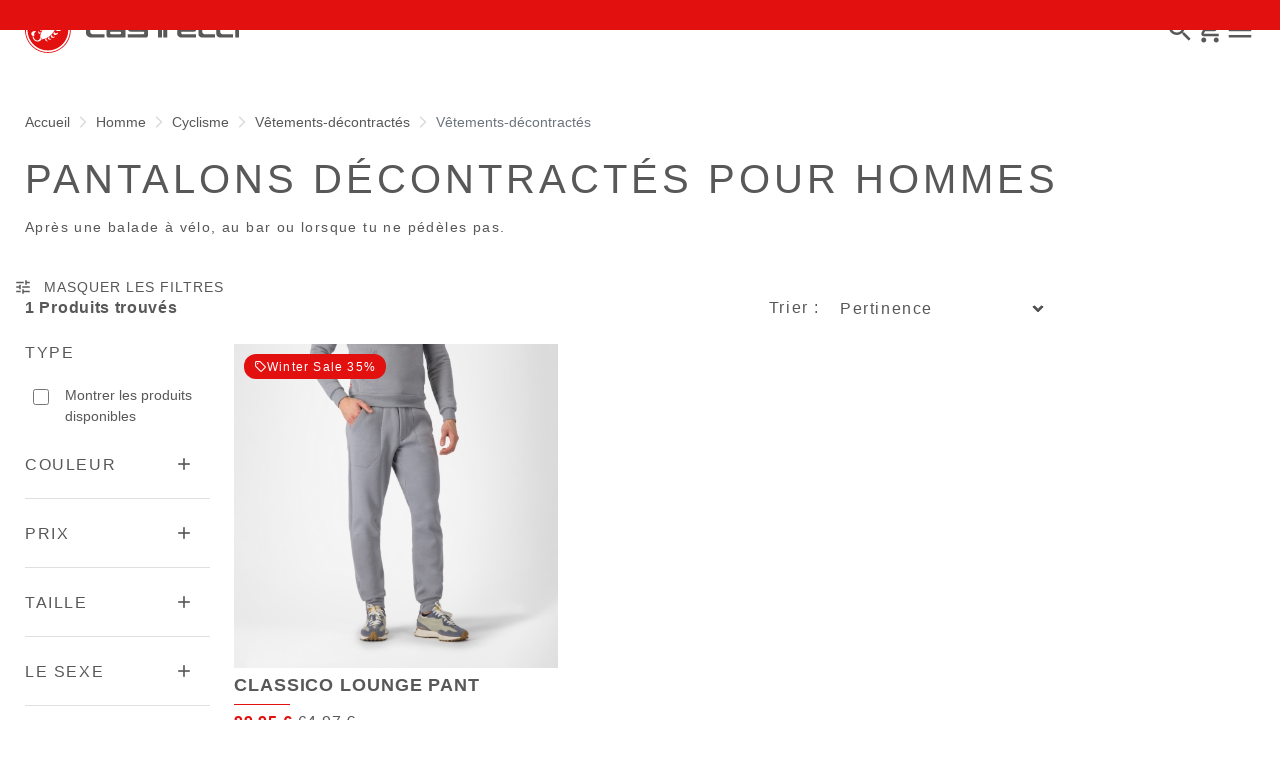

--- FILE ---
content_type: text/html;charset=UTF-8
request_url: https://www.castelli-cycling.com/HU/fr/Homme/Cyclisme/V%C3%AAtements-d%C3%A9contract%C3%A9s/V%C3%AAtements-d%C3%A9contract%C3%A9s/c/Man-Cyc-Bot-Cas?compareEnabled=true&compareEnabled=true&minPrice=5.0&maxPrice=399.0
body_size: 29642
content:
<!doctype html>
<html lang="fr"> 
 <head> 
  <meta name="viewport" content="width=device-width, initial-scale=1.0"> 
  <link rel="preload" href="https://castellicycling.kleecks-cdn.com/medias/01-4524570-008.jpg?context=[base64]" as="image"> 
  <link rel="preload" href="https://castellicycling.kleecks-cdn.com/medias/01-4524570-008.jpg?context=[base64]" as="image" media="(min-width:1500px)"> 
  <link rel="preload" href="https://castellicycling.kleecks-cdn.com/medias/logo-castelli.svg?context=[base64]" as="image" fetchpriority="high"> 
  <script defer type="kleecks/javascript">(function(w,d,s,l,i){w[l]=w[l]||[];w[l].push({'gtm.start':
        new Date().getTime(),event:'gtm.js'});var f=d.getElementsByTagName(s)[0],
        j=d.createElement(s),dl=l!='dataLayer'?'&l='+l:'';j.async=true;j.src=
        'https://sgtm.castelli-cycling.com/gtm.js?id='+i+dl;f.parentNode.insertBefore(j,f);
        })(window,document,'script','dataLayer','GTM-T3F4FHQ');</script> <!-- TrustBox script --> 
  <script type="kleecks/javascript" src="https://widget.trustpilot.com/bootstrap/v5/tp.widget.bootstrap.min.js" async></script> <!-- End TrustBox script --> 
  <title>Pantalons décontractés pour hommes - Castelli Cycling</title> 
  <meta http-equiv="Content-Type" content="text/html; charset=utf-8"> 
  <meta http-equiv="X-UA-Compatible" content="IE=edge"> 
  <meta charset="UTF-8"> 
  <link href="https://castellicycling.kleecks-cdn.com/_ui/responsive/theme-castelli/images/castelli_scorpion0-o57x57.png" sizes="57x57" rel="apple-touch-icon-precomposed"> 
  <link href="https://castellicycling.kleecks-cdn.com/_ui/responsive/theme-castelli/images/castelli_scorpion0-o60x60.png" sizes="60x60" rel="apple-touch-icon-precomposed"> 
  <link href="https://castellicycling.kleecks-cdn.com/_ui/responsive/theme-castelli/images/castelli_scorpion0-o72x72.png" sizes="72x72" rel="apple-touch-icon-precomposed"> 
  <link href="https://castellicycling.kleecks-cdn.com/_ui/responsive/theme-castelli/images/castelli_scorpion0-o76x76.png" sizes="76x76" rel="apple-touch-icon-precomposed"> 
  <link href="https://castellicycling.kleecks-cdn.com/_ui/responsive/theme-castelli/images/castelli_scorpion0-o114x114.png" sizes="114x114" rel="apple-touch-icon-precomposed"> 
  <link href="https://castellicycling.kleecks-cdn.com/_ui/responsive/theme-castelli/images/castelli_scorpion0-o120x120.png" sizes="120x120" rel="apple-touch-icon-precomposed"> 
  <link href="https://castellicycling.kleecks-cdn.com/_ui/responsive/theme-castelli/images/castelli_scorpion0-o144x144.png" sizes="144x144" rel="apple-touch-icon-precomposed"> 
  <link href="https://castellicycling.kleecks-cdn.com/_ui/responsive/theme-castelli/images/castelli_scorpion0-o152x152.png" sizes="152x152" rel="apple-touch-icon-precomposed"> 
  <link href="https://castellicycling.kleecks-cdn.com/_ui/responsive/theme-castelli/images/castelli_scorpion0-o196x196.png" sizes="196x196" type="image/png" rel="icon"> 
  <link href="https://castellicycling.kleecks-cdn.com/_ui/responsive/theme-castelli/images/castelli_scorpion0-o128x128.png" sizes="128x128" type="image/png" rel="icon"> 
  <link href="https://castellicycling.kleecks-cdn.com/_ui/responsive/theme-castelli/images/castelli_scorpion0-o96x96.png" sizes="96x96" type="image/png" rel="icon"> 
  <link href="https://castellicycling.kleecks-cdn.com/_ui/responsive/theme-castelli/images/castelli_scorpion0-o32x32.png" sizes="32x32" type="image/png" rel="icon"> 
  <meta content="#FFFFFF" name="msapplication-TileColor"> 
  <meta content="/_ui/responsive/theme-castelli/images/castelli_scorpion0-o144x144.png" name="msapplication-TileImage"> 
  <meta content="/_ui/responsive/theme-castelli/images/castelli_scorpion0-o70x70.png" name="msapplication-square70x70logo"> 
  <meta content="/_ui/responsive/theme-castelli/images/castelli_scorpion0-o150x150.png" name="msapplication-square150x150logo"> 
  <meta content="/_ui/responsive/theme-castelli/images/castelli_scorpion0-o310x150.png" name="msapplication-wide310x150logo"> 
  <meta content="/_ui/responsive/theme-castelli/images/castelli_scorpion0-o310x310.png" name="msapplication-square310x310logo"> 
  <meta name="keywords"> 
  <meta name="description" content="Que vous sortiez en ville ou que vous vous détendiez à la maison, nos pantalons décontractés pour hommes sont si confortables que vous pouvez les porter partout."> 
  <meta name="robots" content="NOINDEX,FOLLOW"> 
  <meta name="title" content="Pantalons décontractés pour hommes - Castelli Cycling"> 
  <link rel="shortcut icon" type="image/x-icon" media="all" href="https://castellicycling.kleecks-cdn.com/_ui/responsive/theme-castelli/images/favicon.ico"> 
  <link href="https://www.castelli-cycling.com/HU/en/Homme/Cyclisme/V%C3%AAtements-d%C3%A9contract%C3%A9s/V%C3%AAtements-d%C3%A9contract%C3%A9s/c/Man-Cyc-Bot-Cas" rel="canonical"> 
  <link rel="alternate" hreflang="en-de" href="https://www.castelli-cycling.com/DE/en/Men/Cycling/Casual/Bottoms/c/Man-Cyc-Bot-Cas"> 
  <link rel="alternate" hreflang="de-de" href="https://www.castelli-cycling.com/DE/de/M%C3%A4nner/Radfahren/Freizeit/Freizeit/c/Man-Cyc-Bot-Cas"> 
  <link rel="alternate" hreflang="en-au" href="https://www.castelli-cycling.com/AU/en/Men/Cycling/Casual/Bottoms/c/Man-Cyc-Bot-Cas"> 
  <link rel="alternate" hreflang="de-au" href="https://www.castelli-cycling.com/AU/de/M%C3%A4nner/Radfahren/Freizeit/Freizeit/c/Man-Cyc-Bot-Cas"> 
  <link rel="alternate" hreflang="it-au" href="https://www.castelli-cycling.com/AU/it/Uomo/Ciclismo/Casual/Bottoms/c/Man-Cyc-Bot-Cas"> 
  <link rel="alternate" hreflang="fr-au" href="https://www.castelli-cycling.com/AU/fr/Homme/Cyclisme/V%C3%AAtements-d%C3%A9contract%C3%A9s/V%C3%AAtements-d%C3%A9contract%C3%A9s/c/Man-Cyc-Bot-Cas"> 
  <link rel="alternate" hreflang="es-au" href="https://www.castelli-cycling.com/AU/es/Hombre/Ciclismo/Ropa-casual/Ropa-casual/c/Man-Cyc-Bot-Cas"> 
  <link rel="alternate" hreflang="en-at" href="https://www.castelli-cycling.com/AT/en/Men/Cycling/Casual/Bottoms/c/Man-Cyc-Bot-Cas"> 
  <link rel="alternate" hreflang="de-at" href="https://www.castelli-cycling.com/AT/de/M%C3%A4nner/Radfahren/Freizeit/Freizeit/c/Man-Cyc-Bot-Cas"> 
  <link rel="alternate" hreflang="fr-be" href="https://www.castelli-cycling.com/BE/fr/Homme/Cyclisme/V%C3%AAtements-d%C3%A9contract%C3%A9s/V%C3%AAtements-d%C3%A9contract%C3%A9s/c/Man-Cyc-Bot-Cas"> 
  <link rel="alternate" hreflang="nl-be" href="https://www.castelli-cycling.com/BE/nl/Heren/Cycling/Casual/Broeken/c/Man-Cyc-Bot-Cas"> 
  <link rel="alternate" hreflang="en-be" href="https://www.castelli-cycling.com/BE/en/Men/Cycling/Casual/Bottoms/c/Man-Cyc-Bot-Cas"> 
  <link rel="alternate" hreflang="en-bg" href="https://www.castelli-cycling.com/BG/en/Men/Cycling/Casual/Bottoms/c/Man-Cyc-Bot-Cas"> 
  <link rel="alternate" hreflang="en-ca" href="https://www.castelli-cycling.com/CA/en/Men/Cycling/Casual/Bottoms/c/Man-Cyc-Bot-Cas"> 
  <link rel="alternate" hreflang="fr-ca" href="https://www.castelli-cycling.com/CA/fr/Homme/Cyclisme/V%C3%AAtements-d%C3%A9contract%C3%A9s/V%C3%AAtements-d%C3%A9contract%C3%A9s/c/Man-Cyc-Bot-Cas"> 
  <link rel="alternate" hreflang="en-cy" href="https://www.castelli-cycling.com/CY/en/Men/Cycling/Casual/Bottoms/c/Man-Cyc-Bot-Cas"> 
  <link rel="alternate" hreflang="en-hr" href="https://www.castelli-cycling.com/HR/en/Men/Cycling/Casual/Bottoms/c/Man-Cyc-Bot-Cas"> 
  <link rel="alternate" hreflang="en-dk" href="https://www.castelli-cycling.com/DK/en/Men/Cycling/Casual/Bottoms/c/Man-Cyc-Bot-Cas"> 
  <link rel="alternate" hreflang="es-es" href="https://www.castelli-cycling.com/ES/es/Hombre/Ciclismo/Ropa-casual/Ropa-casual/c/Man-Cyc-Bot-Cas"> 
  <link rel="alternate" hreflang="en-ee" href="https://www.castelli-cycling.com/EE/en/Men/Cycling/Casual/Bottoms/c/Man-Cyc-Bot-Cas"> 
  <link rel="alternate" hreflang="es-us" href="https://www.castelli-cycling.com/US/es/Hombre/Ciclismo/Ropa-casual/Ropa-casual/c/Man-Cyc-Bot-Cas"> 
  <link rel="alternate" hreflang="en-us" href="https://www.castelli-cycling.com/US/en/Men/Cycling/Casual/Bottoms/c/Man-Cyc-Bot-Cas"> 
  <link rel="alternate" hreflang="en-fi" href="https://www.castelli-cycling.com/FI/en/Men/Cycling/Casual/Bottoms/c/Man-Cyc-Bot-Cas"> 
  <link rel="alternate" hreflang="en-gr" href="https://www.castelli-cycling.com/GR/en/Men/Cycling/Casual/Bottoms/c/Man-Cyc-Bot-Cas"> 
  <link rel="alternate" hreflang="en-hk" href="https://www.castelli-cycling.com/HK/en/Men/Cycling/Casual/Bottoms/c/Man-Cyc-Bot-Cas"> 
  <link rel="alternate" hreflang="en-hu" href="https://www.castelli-cycling.com/HU/en/Men/Cycling/Casual/Bottoms/c/Man-Cyc-Bot-Cas"> 
  <link rel="alternate" hreflang="en-ie" href="https://www.castelli-cycling.com/IE/en/Men/Cycling/Casual/Bottoms/c/Man-Cyc-Bot-Cas"> 
  <link rel="alternate" hreflang="it-it" href="https://www.castelli-cycling.com/IT/it/Uomo/Ciclismo/Casual/Bottoms/c/Man-Cyc-Bot-Cas"> 
  <link rel="alternate" hreflang="ja-jp" href="https://www.castelli-cycling.com/JP/ja/%E3%83%A1%E3%83%B3%E3%82%BA/%E3%82%B5%E3%82%A4%E3%82%AF%E3%83%AA%E3%83%B3%E3%82%B0/%E3%83%A1%E3%83%B3%E3%82%BA%E3%82%AB%E3%82%B8%E3%83%A5%E3%82%A2%E3%83%AB%E3%82%A6%E3%82%A7%E3%82%A2/%E3%83%A1%E3%83%B3%E3%82%BA%E3%82%AB%E3%82%B8%E3%83%A5%E3%82%A2%E3%83%AB%E3%83%9C%E3%83%88%E3%83%A0%E3%82%B9/c/Man-Cyc-Bot-Cas"> 
  <link rel="alternate" hreflang="en-jp" href="https://www.castelli-cycling.com/JP/en/Men/Cycling/Casual/Bottoms/c/Man-Cyc-Bot-Cas"> 
  <link rel="alternate" hreflang="en-lv" href="https://www.castelli-cycling.com/LV/en/Men/Cycling/Casual/Bottoms/c/Man-Cyc-Bot-Cas"> 
  <link rel="alternate" hreflang="en-lt" href="https://www.castelli-cycling.com/LT/en/Men/Cycling/Casual/Bottoms/c/Man-Cyc-Bot-Cas"> 
  <link rel="alternate" hreflang="en-lu" href="https://www.castelli-cycling.com/LU/en/Men/Cycling/Casual/Bottoms/c/Man-Cyc-Bot-Cas"> 
  <link rel="alternate" hreflang="en-mt" href="https://www.castelli-cycling.com/MT/en/Men/Cycling/Casual/Bottoms/c/Man-Cyc-Bot-Cas"> 
  <link rel="alternate" hreflang="en-no" href="https://www.castelli-cycling.com/NO/en/Men/Cycling/Casual/Bottoms/c/Man-Cyc-Bot-Cas"> 
  <link rel="alternate" hreflang="nl-nl" href="https://www.castelli-cycling.com/NL/nl/Heren/Cycling/Casual/Broeken/c/Man-Cyc-Bot-Cas"> 
  <link rel="alternate" hreflang="en-nl" href="https://www.castelli-cycling.com/NL/en/Men/Cycling/Casual/Bottoms/c/Man-Cyc-Bot-Cas"> 
  <link rel="alternate" hreflang="en-pl" href="https://www.castelli-cycling.com/PL/en/Men/Cycling/Casual/Bottoms/c/Man-Cyc-Bot-Cas"> 
  <link rel="alternate" hreflang="en-pt" href="https://www.castelli-cycling.com/PT/en/Men/Cycling/Casual/Bottoms/c/Man-Cyc-Bot-Cas"> 
  <link rel="alternate" hreflang="en-ro" href="https://www.castelli-cycling.com/RO/en/Men/Cycling/Casual/Bottoms/c/Man-Cyc-Bot-Cas"> 
  <link rel="alternate" hreflang="en-gb" href="https://www.castelli-cycling.com/GB/en/Men/Cycling/Casual/Bottoms/c/Man-Cyc-Bot-Cas"> 
  <link rel="alternate" hreflang="en-cz" href="https://www.castelli-cycling.com/CZ/en/Men/Cycling/Casual/Bottoms/c/Man-Cyc-Bot-Cas"> 
  <link rel="alternate" hreflang="en-sg" href="https://www.castelli-cycling.com/SG/en/Men/Cycling/Casual/Bottoms/c/Man-Cyc-Bot-Cas"> 
  <link rel="alternate" hreflang="en-sk" href="https://www.castelli-cycling.com/SK/en/Men/Cycling/Casual/Bottoms/c/Man-Cyc-Bot-Cas"> 
  <link rel="alternate" hreflang="en-si" href="https://www.castelli-cycling.com/SI/en/Men/Cycling/Casual/Bottoms/c/Man-Cyc-Bot-Cas"> 
  <link rel="alternate" hreflang="en-kr" href="https://www.castelli-cycling.com/KR/en/Men/Cycling/Casual/Bottoms/c/Man-Cyc-Bot-Cas"> 
  <link rel="alternate" hreflang="en-ch" href="https://www.castelli-cycling.com/CH/en/Men/Cycling/Casual/Bottoms/c/Man-Cyc-Bot-Cas"> 
  <link rel="alternate" hreflang="de-ch" href="https://www.castelli-cycling.com/CH/de/M%C3%A4nner/Radfahren/Freizeit/Freizeit/c/Man-Cyc-Bot-Cas"> 
  <link rel="alternate" hreflang="fr-ch" href="https://www.castelli-cycling.com/CH/fr/Homme/Cyclisme/V%C3%AAtements-d%C3%A9contract%C3%A9s/V%C3%AAtements-d%C3%A9contract%C3%A9s/c/Man-Cyc-Bot-Cas"> 
  <link rel="alternate" hreflang="en-se" href="https://www.castelli-cycling.com/SE/en/Men/Cycling/Casual/Bottoms/c/Man-Cyc-Bot-Cas"> <!-- Google Fonts --> 
  <link rel="preconnect" href="https://fonts.googleapis.com"> 
  <link rel="preconnect" href="https://fonts.gstatic.com" crossorigin> 
  <link href="https://fonts.googleapis.com/css2?family=Oswald:wght@200;300;400;500;600;700&amp;display=swap" rel="stylesheet" type="kleecks/css"> <!-- Material Icons Google --> 
  <link href="https://fonts.googleapis.com/css?family=Material+Icons%7CMaterial+Icons+Outlined%7CMaterial+Icons+Two+Tone%7CMaterial+Icons+Round%7CMaterial+Icons+Sharp" rel="stylesheet" no-defer="no-defer"> 
  <link rel="stylesheet" type="kleecks/css" media="all" href="https://www.castelli-cycling.com/_ui/responsive/common/fontawesome/fontawesome.min.css"> 
  <link rel="stylesheet" type="kleecks/css" media="all" href="https://www.castelli-cycling.com/_ui/responsive/common/shared/swiper.min.css"> 
  <link rel="stylesheet" type="kleecks/css" media="all" href="https://www.castelli-cycling.com/_ui/responsive/common/shared/fancybox/jquery.fancybox.css"> 
  <link rel="stylesheet" type="kleecks/css" media="all" href="https://www.castelli-cycling.com/_ui/responsive/common/shared/material-components-web.min.css"> 
  <link rel="stylesheet" type="text/css" media="all" href="https://www.castelli-cycling.com/_ui/responsive/theme-castelli/css/style.css" no-defer="no-defer" data-priority="1"> 
  <link rel="stylesheet" type="kleecks/css" media="all" href="https://www.castelli-cycling.com/_ui/responsive/common/shared/jquery.range.css"> 
  <meta name="generator" content="Kleecks"> 
  <link rel="preconnect" href="https://castellicycling.kleecks-cdn.com"> 
  <style>section.subcategory .icon img  {
    width: 30px;
    height: 30px;
  }
</style> 
  <style>@media(min-width: 768px) {
  #pre-header-wrapper {
    height: 30px;
  }
}

@media(max-width: 767px) {
  #pre-header-wrapper {
    height: 42px;
  }
}

@media screen and (max-width: 767px) {
  section#pre-header-wrapper {
    position: absolute;
  }

  #scroll-to-top-btn-fixed {
    right: 16px !important;
  }
}
</style> 
  <style>header .logo-image img {
    width: 150px;
    height: 32.08px;
   }
   @media (min-width: 577px) {
    header .logo-image img {
      width: 215px;
      height: 46px;
     }
  }
   @media (min-width: 1281px) {
    header .logo-image img {
      width: 280px;
      height: 59.91px;
     }
  }

footer .bottomfoter-logo img {
  width: 215px;
  height: 46px;
}

footer .bottomfoter-logos img {
  width: 46px;
  height: 25px;
}
</style> 
  <style>#kl-modal-country-language:not(.active) { display: none; } #kl-modal-country-language { position: fixed; width: 100%; height: 100%; background-color: rgba(0, 0, 0, 0.8); display: flex; align-items: center; justify-content: center; z-index: 999999999; } #kl-modal-country-language .kl-modal-content { width: 100%; max-width: 400px; background-color: #fff; padding: 20px 40px 60px 40px; } #kl-modal-country-language p { color: #000; font-weight: 400; font-size: 18px; margin-bottom: 30px; } #kl-modal-country-language select { width: 100%; padding: 5px; margin-bottom: 20px; border: 1px solid #B8B8B8; border-radius: 5px; } #kl-modal-country-language button { width: 100%; margin-top: 20px; }
</style> 
 </head> 
 <body class="page-productGrid pageType-CategoryPage template-pages-category-productGridPage smartedit-page-uid-productGrid smartedit-page-uuid-eyJpdGVtSWQiOiJwcm9kdWN0R3JpZCIsImNhdGFsb2dJZCI6ImNhc3RlbGxpQ29udGVudENhdGFsb2ciLCJjYXRhbG9nVmVyc2lvbiI6Ik9ubGluZSJ9 smartedit-catalog-version-uuid-castelliContentCatalog/Online product-grid-page language-fr KL-D-170 KL-LANG-fr KL-P_URL_1-HU KL-P_URL_2-fr KL-P_URL_3-Homme KL-P_URL_4-Cyclisme KL-P_URL_5-Vêtements-décontractés KL-P_URL_6-Vêtements-décontractés KL-P_URL_7-c KL-URL-Man-Cyc-Bot-Cas KL-URL-LEVEL-8 KL-CMS_URL-LEVEL-8 KL-UA-BOT KL-UA-DESKTOP sp-LISTING KL-NOT_FIRST_PAGE padding-preheader KL-scripts-loading KL-styles-loading a56464aaed98e91e93d50d2f3c862ecb" kl-user-country-isocode="US" kl-country-locale-isocode="HU" kl-lang="fr"> 
  <noscript></noscript> 
  <main data-currency-iso-code="EUR" data-brand="castelli"> 
   <div id="kl-modal-country-language" class="kl-modal"> 
    <div class="kl-modal-content px-5"> 
     <div> 
      <img class="px-2 py-4" width="280px" title="Castelli" alt="Castelli" src="https://castellicycling.kleecks-cdn.com/medias/logo-castelli.svg?context=[base64]" loading="lazy"> 
     </div> 
     <p></p> <select name="kl-md-choose-country" id="kl-md-choose-country"></select> <select name="kl-md-choose-lang" id="kl-md-choose-lang"></select> <button class="btn primary cta" type="submit"></button> 
    </div> 
   </div> <a href="#skip-to-content" class="skiptocontent" data-role="none">Passer au contenu directement</a> <a href="#skiptonavigation" class="skiptonavigation" data-role="none">Passer à la navigation directement</a> 
   <div class="yCmsContentSlot"> 
    <section id="pre-header-wrapper" class="pre-header-wrapper fixed-top" data-timeout="6000"> 
     <div class="pre-header-text"> 
      <p><a href="#newslettertextarea">REJOINDRE LE MONDE CASTELLI ET OBTENIR UNE RÉDUCTION SPÉCIALE SUR VOTRE PROCHAINE COMMANDE</a></p> 
     </div> 
     <div class="pre-header-text"> 
      <p><a href="https://www.castelli-cycling.com/customer-service/shipping-times-and-costs" title="shipping times and costs">LIVRAISON GRATUITE POUR LES COMMANDES SUPÉRIEURES À 100€ ET RETOURS GRATUITS</a></p> 
     </div> 
    </section> 
   </div> 
   <header> 
    <nav id="navbar" class="navbar navbar-expand-lg fixed-top"> 
     <ul class="top-language"> 
      <ul class="countries"> 
       <li class="top-language-title">Pays</li> 
       <li> 
        <ul class="lang-countries"> 
         <li><a href="https://www.castelli-cycling.com/DE/de/" title="de">Allemagne</a></li> 
         <li><a href="https://www.castelli-cycling.com/AU/en/" title="en">Australie</a></li> 
         <li><a href="https://www.castelli-cycling.com/AT/de/" title="de">Autriche</a></li> 
         <li><a href="https://www.castelli-cycling.com/BE/nl/" title="nl">Belgique</a></li> 
         <li><a href="https://www.castelli-cycling.com/BG/en/" title="en">Bulgarie</a></li> 
         <li><a href="https://www.castelli-cycling.com/CA/en/" title="en">Canada</a></li> 
         <li><a href="https://www.castelli-cycling.com/CY/en/" title="en">Chypre</a></li> 
         <li><a href="https://www.castelli-cycling.com/HR/en/" title="en">Croatie</a></li> 
         <li><a href="https://www.castelli-cycling.com/DK/en/" title="en">Danemark</a></li> 
         <li><a href="https://www.castelli-cycling.com/ES/es/" title="es">Espagne</a></li> 
         <li><a href="https://www.castelli-cycling.com/EE/en/" title="en">Estonie</a></li> 
         <li><a href="https://www.castelli-cycling.com/US/en/" title="en">Etats-Unis</a></li> 
         <li><a href="https://www.castelli-cycling.com/FI/en/" title="en">Finlande</a></li> 
         <li><a href="https://www.castelli-cycling.com/FR/fr/" title="fr">France</a></li> 
         <li><a href="https://www.castelli-cycling.com/GR/en/" title="en">Grèce</a></li> 
         <li><a href="https://www.castelli-cycling.com/HK/en/" title="en">Hong Kong</a></li> 
         <li><a class="active" href="https://www.castelli-cycling.com/HU/en/" title="en">Hongrie</a></li> 
         <li><a href="https://www.castelli-cycling.com/IE/en/" title="en">Irlande</a></li> 
         <li><a href="https://www.castelli-cycling.com/IT/it/" title="it">Italie</a></li> 
         <li><a href="https://www.castelli-cycling.com/JP/ja/" title="ja">Japon</a></li> 
         <li><a href="https://www.castelli-cycling.com/LV/en/" title="en">Lettonie</a></li> 
         <li><a href="https://www.castelli-cycling.com/LT/en/" title="en">Lituanie</a></li> 
         <li><a href="https://www.castelli-cycling.com/LU/en/" title="en">Luxembourg</a></li> 
         <li><a href="https://www.castelli-cycling.com/MT/en/" title="en">Malte</a></li> 
         <li><a href="https://www.castelli-cycling.com/NO/en/" title="en">Norvège</a></li> 
         <li><a href="https://www.castelli-cycling.com/NL/nl/" title="nl">Pays-Bas</a></li> 
         <li><a href="https://www.castelli-cycling.com/PL/en/" title="en">Pologne</a></li> 
         <li><a href="https://www.castelli-cycling.com/PT/en/" title="en">Portugal</a></li> 
         <li><a href="https://www.castelli-cycling.com/II/en/" title="en">Reste du monde</a></li> 
         <li><a href="https://www.castelli-cycling.com/RO/en/" title="en">Roumanie</a></li> 
         <li><a href="https://www.castelli-cycling.com/GB/en/" title="en">Royaume-Uni</a></li> 
         <li><a href="https://www.castelli-cycling.com/CZ/en/" title="en">République Tchèque</a></li> 
         <li><a href="https://www.castelli-cycling.com/SG/en/" title="en">Singapore</a></li> 
         <li><a href="https://www.castelli-cycling.com/SK/en/" title="en">Slovaquie</a></li> 
         <li><a href="https://www.castelli-cycling.com/SI/en/" title="en">Slovénie</a></li> 
         <li><a href="https://www.castelli-cycling.com/KR/en/" title="en">South Korea</a></li> 
         <li><a href="https://www.castelli-cycling.com/CH/de/" title="de">Suisse</a></li> 
         <li><a href="https://www.castelli-cycling.com/SE/en/" title="en">Suède</a></li> 
        </ul> </li> 
      </ul> 
      <ul class="languages"> 
       <li class="top-lang-bar-close"> <a href="#!"> <i><img src="https://castellicycling.kleecks-cdn.com/_ui/responsive/theme-castelli/icons/close.svg" alt="close" title="close" loading="lazy"></i> </a> </li> 
       <li class="top-language-title">Langue</li> 
       <li> 
        <ul class="lang-menu"> 
         <form id="lang-form-header" action="https://www.castelli-cycling.com/HU/fr/_s/language" method="post"> 
          <input id="lang-code-header" name="code" type="hidden" value=""> 
          <div> 
           <input type="hidden" name="CSRFToken" value="b8d924bc-ea14-4e4f-a944-dc3dc8eb1411"> 
          </div> 
         </form> 
         <li><a href="#" onclick="switchLang('en');">Anglais</a></li> 
         <li><a href="#" onclick="switchLang('de');">Allemagne</a></li> 
         <li><a href="#" onclick="switchLang('it');">Italien</a></li> 
         <li><a class="active" href="#" onclick="switchLang('fr');">Français</a></li> 
         <li><a href="#" onclick="switchLang('es');">Espagnol</a></li> 
        </ul> </li> 
      </ul> 
     </ul> 
     <ul class="mobile-lang-bar"> 
      <li class="mobile-lang-bar-close"> <a href="#!"> <i><img src="https://castellicycling.kleecks-cdn.com/_ui/responsive/theme-castelli/icons/close.svg" alt="close" title="close" loading="lazy"></i> </a> </li> 
      <li class="mobile-lang-bar-label">Pays</li> 
      <li class="mobile-lang-bar-field"> <label class="mobile-lang-bar-input" for="selCountry"> <select name="selCountry" id="selCountry" class="mobile-lang-bar-input" onchange="switchSite();"> <option value="DE" data-href="https://www.castelli-cycling.com/DE/de">Allemagne</option> <option value="AU" data-href="https://www.castelli-cycling.com/AU/en">Australie</option> <option value="AT" data-href="https://www.castelli-cycling.com/AT/de">Autriche</option> <option value="BE" data-href="https://www.castelli-cycling.com/BE/nl">Belgique</option> <option value="BG" data-href="https://www.castelli-cycling.com/BG/en">Bulgarie</option> <option value="CA" data-href="https://www.castelli-cycling.com/CA/en">Canada</option> <option value="CY" data-href="https://www.castelli-cycling.com/CY/en">Chypre</option> <option value="HR" data-href="https://www.castelli-cycling.com/HR/en">Croatie</option> <option value="DK" data-href="https://www.castelli-cycling.com/DK/en">Danemark</option> <option value="ES" data-href="https://www.castelli-cycling.com/ES/es">Espagne</option> <option value="EE" data-href="https://www.castelli-cycling.com/EE/en">Estonie</option> <option value="US" data-href="https://www.castelli-cycling.com/US/en">Etats-Unis</option> <option value="FI" data-href="https://www.castelli-cycling.com/FI/en">Finlande</option> <option value="FR" data-href="https://www.castelli-cycling.com/FR/fr">France</option> <option value="GR" data-href="https://www.castelli-cycling.com/GR/en">Grèce</option> <option value="HK" data-href="https://www.castelli-cycling.com/HK/en">Hong Kong</option> <option value="HU" data-href="https://www.castelli-cycling.com/HU/en" selected>Hongrie</option> <option value="IE" data-href="https://www.castelli-cycling.com/IE/en">Irlande</option> <option value="IT" data-href="https://www.castelli-cycling.com/IT/it">Italie</option> <option value="JP" data-href="https://www.castelli-cycling.com/JP/ja">Japon</option> <option value="LV" data-href="https://www.castelli-cycling.com/LV/en">Lettonie</option> <option value="LT" data-href="https://www.castelli-cycling.com/LT/en">Lituanie</option> <option value="LU" data-href="https://www.castelli-cycling.com/LU/en">Luxembourg</option> <option value="MT" data-href="https://www.castelli-cycling.com/MT/en">Malte</option> <option value="NO" data-href="https://www.castelli-cycling.com/NO/en">Norvège</option> <option value="NL" data-href="https://www.castelli-cycling.com/NL/nl">Pays-Bas</option> <option value="PL" data-href="https://www.castelli-cycling.com/PL/en">Pologne</option> <option value="PT" data-href="https://www.castelli-cycling.com/PT/en">Portugal</option> <option value="II" data-href="https://www.castelli-cycling.com/II/en">Reste du monde</option> <option value="RO" data-href="https://www.castelli-cycling.com/RO/en">Roumanie</option> <option value="GB" data-href="https://www.castelli-cycling.com/GB/en">Royaume-Uni</option> <option value="CZ" data-href="https://www.castelli-cycling.com/CZ/en">République Tchèque</option> <option value="SG" data-href="https://www.castelli-cycling.com/SG/en">Singapore</option> <option value="SK" data-href="https://www.castelli-cycling.com/SK/en">Slovaquie</option> <option value="SI" data-href="https://www.castelli-cycling.com/SI/en">Slovénie</option> <option value="KR" data-href="https://www.castelli-cycling.com/KR/en">South Korea</option> <option value="CH" data-href="https://www.castelli-cycling.com/CH/de">Suisse</option> <option value="SE" data-href="https://www.castelli-cycling.com/SE/en">Suède</option> </select> </label> </li> 
      <li class="mobile-lang-bar-label">Langue</li> 
      <li class="mobile-lang-bar-field"> <label class="mobile-lang-bar-input" for="selLang"> <select name="selLang" id="selLang" class="mobile-lang-bar-input" onchange="switchLangSelect();"> <option value="en">Anglais</option> <option value="de">Allemagne</option> <option value="it">Italien</option> <option value="fr" selected>Français</option> <option value="es">Espagnol</option> </select> </label> </li> 
     </ul> 
     <div class="top-navbar"> 
      <ul class="top"> 
       <li><a href="https://www.castelli-cycling.com/HU/fr/customer-service/help" title="help">Service clientèle</a></li> 
       <li><a href="https://www.castelli-cycling.com/HU/fr/store-finder" title="store finder">Trouver un magasin</a></li> 
       <li class="js-open-language lang-country top-language-titles"> <a href="#" title="fr">Français</a> | <a href="#" title="HU">Hongrie</a> </li> 
       <li class="js-open-language lang-country"> <a href="#"> <i class="top-icons material-icons-outlined">language</i></a> </li> 
      </ul> 
     </div> 
     <div class="main-navbar navbar-light bg-light"> <a href="https://www.castelli-cycling.com/HU/fr/cart" class="light-checkout-back" title="cart"> <i class="material-icons-outlined"> chevron_left </i> <span class="hide-mobile"> Retour au panier</span> </a> 
      <div class="yCmsComponent yComponentWrapper logo-image"> 
       <div class="banner__component simple-banner"> <a href="https://www.castelli-cycling.com/HU/fr/" title="fr"> <img title="Castelli" alt="Castelli" src="https://castellicycling.kleecks-cdn.com/medias/logo-castelli.svg?context=[base64]" class="klcp" loading="eager"> </a> 
       </div> 
      </div> 
      <div class="collapse navbar-collapse" id="navbarText"> 
       <ul class="navbar-nav"> 
        <li class="nav-item"> <a class="nav-link" href="javascript:void(0);" data-id="8798748181568" title="SOLDES D’HIVER" target="">SOLDES D’HIVER</a> </li> 
        <li class="nav-item"> <a class="nav-link" href="javascript:void(0);" data-id="8796098004032" title="Homme" target="">Homme</a> </li> 
        <li class="nav-item"> <a class="nav-link" href="javascript:void(0);" data-id="8796099249216" title="Femme" target="">Femme</a> </li> 
        <li class="nav-item"> <a class="nav-link" href="javascript:void(0);" data-id="8796191884352" title="Custom" target="">Custom</a> </li> 
        <li class="nav-item"> <a class="nav-link" href="javascript:void(0);" data-id="8796192146496" title="Explore" target="">Explore</a> </li> 
        <li class="nav-item"> <a class="nav-link" href="https://www.castelli-cycling.com/HU/fr/Speed-Shop/c/Speed-Shop" data-id="" title="Speed Shop" target="">Speed Shop</a> </li> 
        <li class="nav-item"> <a class="nav-link" href="https://www.castelli-cycling.com/HU/fr/PRO-SHOP/c/Pro-Shop" data-id="" title="Pro Shop" target="">Pro Shop</a> </li> 
       </ul> 
      </div> 
      <div id="navFirstLevel" class="sidenav"> <!-- desktop --> 
       <ul id="navFirstLevel"> 
        <li data-parentid="8798748181568" class="js-nav-first" style="display: none;"> <a data-id="" class="sub-sidenav" href="https://www.castelli-cycling.com/HU/fr/VENTE-D'HIVER/VENTE-D'HIVER-HOMME/c/Mens-Winter-Sale" title="SOLDES HOMME" target="">SOLDES HOMME</a> <a data-id="" class="sub-sidenav" href="https://www.castelli-cycling.com/HU/fr/VENTE-D'HIVER/VENTE-D'HIVER-FEMME/c/Womens-Winter-Sale" title="SOLDES FEMME" target="">SOLDES FEMME</a> </li> 
        <li data-parentid="8798748312640" class="js-nav-second" style="display: none;"> 
         <div data-parentid="8798748312640" id="navSecondLevel" class="_sidenav"> 
         </div> </li> 
        <li data-parentid="8798748279872" class="js-nav-second" style="display: none;"> 
         <div data-parentid="8798748279872" id="navSecondLevel" class="_sidenav"> 
         </div> </li> 
        <li data-parentid="8798748181568" class="js-nav-second-cta-container sub-sidenav-cta-container" style="display: none"> </li> 
        <li data-parentid="8796098004032" class="js-nav-first" style="display: none;"> <a data-id="8796098495552" class="sub-sidenav" href="javascript:void(0);" title="Cyclisme" target="">Cyclisme</a> <a data-id="8796098036800" class="sub-sidenav" href="javascript:void(0);" title="Triathlon" target="">Triathlon</a> <a data-id="8796098528320" class="sub-sidenav" href="javascript:void(0);" title="Accessoires" target="">Accessoires</a> <a data-id="8796098200640" class="sub-sidenav" href="javascript:void(0);" title="Collections" target="">Collections</a> <a data-id="" class="sub-sub-sidenav" href="https://www.castelli-cycling.com/HU/fr/VENTE-D'HIVER/VENTE-D'HIVER-HOMME/c/Mens-Winter-Sale" title="SOLDES HOMME" target="">SOLDES HOMME</a> <a data-id="" class="sub-sub-sidenav" href="https://www.castelli-cycling.com/HU/fr/Homme/Off-The-Back/c/Man-Off" title="OFF THE BACK " target="">OFF THE BACK </a> </li> 
        <li data-parentid="8796098495552" class="js-nav-second" style="display: none;"> 
         <div data-parentid="8796098495552" id="navSecondLevel" class="_sidenav"> <span class="sub-sidenav"> <a href="https://www.castelli-cycling.com/HU/fr/Homme/Cyclisme/Cuissards-et-collants/Cuissards-courts/c/Man-Cyc-Bot-B%26S" title="Cuissards courts" target="">Cuissards courts</a> </span> <span class="sub-sidenav"> <a href="https://www.castelli-cycling.com/HU/fr/Homme/Cyclisme/Top/Maillots/c/Man-Cyc-Top-Jer" title="Maillots" target="">Maillots</a> </span> <span class="sub-sidenav"> <a href="https://www.castelli-cycling.com/HU/fr/Homme/Cyclisme/Top/Vestes/c/Man-Cyc-Top-Jac" title="Vestes" target="">Vestes</a> </span> <span class="sub-sidenav"> <a href="https://www.castelli-cycling.com/HU/fr/Homme/Cyclisme/Top/Gilets/c/Man-Cyc-Top-Ves" title="Gilets" target="">Gilets</a> </span> <span class="sub-sidenav"> <a href="https://www.castelli-cycling.com/HU/fr/Homme/Cyclisme/Cuissards-et-collants/Cuissards-longs/c/Man-Cyc-Bot-B%26K" title="Cuissards longs" target="">Cuissards longs</a> </span> <span class="sub-sidenav"> <a href="https://www.castelli-cycling.com/HU/fr/Homme/Cyclisme/Top/Vestes-coupe-vent-et-imperm%C3%A9ables/c/Man-Cyc-Top-Pro" title="Protection" target="">Protection</a> </span> <span class="sub-sidenav"> <a href="https://www.castelli-cycling.com/HU/fr/Homme/Cyclisme/Top/Sous-maillots/c/Man-Cyc-Top-Bas" title="Couches de base" target="">Couches de base</a> </span> <span class="sub-sidenav"> <a href="https://www.castelli-cycling.com/HU/fr/Homme/Cyclisme/Top/Combinaisons-de-vitesse/c/Man-Cyc-Top-Spe" title="Combinaisons de vitesse" target="">Combinaisons de vitesse</a> </span> <span class="sub-sidenav"> <a href="https://www.castelli-cycling.com/HU/fr/Homme/Cyclisme/V%C3%AAtements-d%C3%A9contract%C3%A9s/c/Man-Cyc-Cas" title="Off-Bike" target="">Off-Bike</a> </span> 
         </div> </li> 
        <li data-parentid="8796098036800" class="js-nav-second" style="display: none;"> 
         <div data-parentid="8796098036800" id="navSecondLevel" class="_sidenav"> <span class="sub-sidenav"> <a href="https://www.castelli-cycling.com/HU/fr/Homme/Triathlon/Triathlon-Suits/c/Man-Tri-Sui" title="Combinaisons" target="">Combinaisons</a> </span> <span class="sub-sidenav"> <a href="https://www.castelli-cycling.com/HU/fr/Homme/Triathlon/Triathlon-Tops/c/Man-Tri-Top" title="Hauts" target="">Hauts</a> </span> <span class="sub-sidenav"> <a href="https://www.castelli-cycling.com/HU/fr/Homme/Triathlon/Triathlon-Shorts/c/Man-Tri-Bot" title="Shorts" target="">Shorts</a> </span> <span class="sub-sidenav"> <a href="https://www.castelli-cycling.com/HU/fr/Homme/Triathlon/Triathlon-Accessories/c/Man-Tri-Acc" title="Accessoires" target="">Accessoires</a> </span> 
         </div> </li> 
        <li data-parentid="8796098528320" class="js-nav-second" style="display: none;"> 
         <div data-parentid="8796098528320" id="navSecondLevel" class="_sidenav"> <span class="sub-sidenav"> <a href="https://www.castelli-cycling.com/HU/fr/Homme/Cyclisme/Accessoires/Gants/c/Man-Cyc-Acc-Glo" title="Gants" target="">Gants</a> </span> <span class="sub-sidenav"> <a href="https://www.castelli-cycling.com/HU/fr/Homme/Cyclisme/Accessoires/Chaussettes/c/Man-Cyc-Acc-Soc" title="Chaussettes" target="">Chaussettes</a> </span> <span class="sub-sidenav"> <a href="https://www.castelli-cycling.com/HU/fr/Homme/Cyclisme/Accessoires/Casquettes/c/Man-Cyc-Acc-Hea" title="Accessoires de tête" target="">Accessoires de tête</a> </span> <span class="sub-sidenav"> <a href="https://www.castelli-cycling.com/HU/fr/Homme/Cyclisme/Accessoires/Manchettes-et-jambi%C3%A8res/c/Man-Cyc-Acc-War" title="Manchettes et jambières" target="">Manchettes et jambières</a> </span> <span class="sub-sidenav"> <a href="https://www.castelli-cycling.com/HU/fr/Homme/Cyclisme/Accessoires/Couvre-chaussures/c/Man-Cyc-Acc-Sho" title="Couvre-chaussures" target="">Couvre-chaussures</a> </span> <span class="sub-sidenav"> <a href="https://www.castelli-cycling.com/HU/fr/Homme/Cyclisme/Accessoires/Sacs/c/Man-Cyc-Acc-Bag" title="Sacs et sacs à dos" target="">Sacs et sacs à dos</a> </span> <span class="sub-sidenav"> <a href="https://www.castelli-cycling.com/HU/fr/Homme/Cyclisme/Accessoires/Essentiels/c/Man-Cyc-Acc-Ess" title="Essentiels" target="">Essentiels</a> </span> 
         </div> </li> 
        <li data-parentid="8796098200640" class="js-nav-second" style="display: none;"> 
         <div data-parentid="8796098200640" id="navSecondLevel" class="_sidenav"> <span class="sub-sidenav"> <a href="https://www.castelli-cycling.com/HU/fr/Homme/Collections/AirCore-Collection/c/Man-Col-AirCore" title="Polartec® Aircore™" target="">Polartec® Aircore™</a> </span> <span class="sub-sidenav"> <a href="https://www.castelli-cycling.com/HU/fr/Homme/Collections/AC-Milan/c/Man-Col-ACMilan" title="CASTELLI X AC MILAN" target="">CASTELLI X AC MILAN</a> </span> <span class="sub-sidenav"> <a href="https://www.castelli-cycling.com/HU/fr/Homme/Collections/Wolfpack-Special/c/Man-Col-Wol" title="Wolfpack Special" target="">Wolfpack Special</a> </span> <span class="sub-sidenav"> <a href="https://www.castelli-cycling.com/HU/fr/Homme/Collections/Soudal-Quick-Step/c/Man-Col-QUI" title="SOUDAL Quick-Step" target="">SOUDAL Quick-Step</a> </span> <span class="sub-sidenav"> <a href="https://www.castelli-cycling.com/HU/fr/Homme/Collections/Giro-d-Italia/c/Man-Col-Gir" title="Giro d’Italia" target="">Giro d’Italia</a> </span> <span class="sub-sidenav"> <a href="https://www.castelli-cycling.com/HU/fr/Homme/Collections/Espresso/c/Man-Col-Esp" title="Espresso" target="">Espresso</a> </span> <span class="sub-sidenav"> <a href="https://www.castelli-cycling.com/HU/fr/Rosso-Corsa/c/Rosso-Corsa" title="Rosso Corsa" target="">Rosso Corsa</a> </span> <span class="sub-sidenav"> <a href="https://www.castelli-cycling.com/HU/fr/Homme/Collections/Unlimited/c/Man-Col-Unl" title="Unlimited | Gravel" target="">Unlimited | Gravel</a> </span> <span class="sub-sidenav"> <a href="https://www.castelli-cycling.com/HU/fr/Homme/Collections/Gabba-Perfetto/c/Man-Col-Gab" title="Gabba / Perfetto" target="">Gabba / Perfetto</a> </span> <span class="sub-sidenav"> <a href="https://www.castelli-cycling.com/HU/fr/Homme/Collections/Rain-or-Shine/c/Man-Col-Rai" title="Rain or Shine (RoS)" target="">Rain or Shine (RoS)</a> </span> <span class="sub-sidenav"> <a href="https://www.castelli-cycling.com/HU/fr/Homme/Collections/Team-Italia/c/Man-Col-Tea" title="Team Italia" target="">Team Italia</a> </span> <span class="sub-sidenav"> <a href="https://www.castelli-cycling.com/HU/fr/Homme/Cyclisme/Enfants/c/Man-Cyc-Kid" title="Enfants" target="">Enfants</a> </span> 
         </div> </li> 
        <li data-parentid="8800811746368" class="js-nav-second" style="display: none;"> 
         <div data-parentid="8800811746368" id="navSecondLevel" class="_sidenav"> 
         </div> </li> 
        <li data-parentid="8801434403904" class="js-nav-second" style="display: none;"> 
         <div data-parentid="8801434403904" id="navSecondLevel" class="_sidenav"> 
         </div> </li> 
        <li data-parentid="8796159542336" class="js-nav-second" style="display: none;"> 
         <div data-parentid="8796159542336" id="navSecondLevel" class="_sidenav"> 
         </div> </li> 
        <li data-parentid="8796098004032" class="js-nav-second-cta-container sub-sidenav-cta-container" style="display: none"> 
         <div class="nav-second-cta-box"> <a class="sub-sidenav-cta-link" href="https://www.castelli-cycling.com/HU/fr/Homme/Collections/AirCore-Collection/c/Man-Col-AirCore" target="" title="Man Col AirCore"> <img class="sub-sidenav-cta-img" src="https://castellicycling.kleecks-cdn.com/medias/AirCore-Uomo.jpg?context=bWFzdGVyfGltYWdlc3w0NDQ3MXxpbWFnZS9qcGVnfGFHUm1MMmd6WkM4NU56RTJOelUzTlRrME1UUXlMMEZwY2tOdmNtVmZWVzl0Ynk1cWNHY3w1MGM5YzUxYTQzMTM1ODhkOGFlNWE3MTdkMmE5MmM3ZmE3NjEyYmFlNmY5NWVmZjNlNGJlZjdlZmFhZjE0YWRj" alt="Polartec® Aircore™ Collection" title="Polartec® Aircore™ Collection" loading="lazy"> <h4 class="sub-sidenav-cta-title">Polartec® Aircore™</h4> </a> 
         </div> </li> 
        <li data-parentid="8796099249216" class="js-nav-first" style="display: none;"> <a data-id="8796099740736" class="sub-sidenav" href="javascript:void(0);" title="Cyclisme" target="">Cyclisme</a> <a data-id="8796099281984" class="sub-sidenav" href="javascript:void(0);" title="Triathlon" target="">Triathlon</a> <a data-id="8796099904576" class="sub-sidenav" href="javascript:void(0);" title="Accessoires" target="">Accessoires</a> <a data-id="8796099445824" class="sub-sidenav" href="javascript:void(0);" title="Collections" target="">Collections</a> <a data-id="" class="sub-sub-sidenav" href="https://www.castelli-cycling.com/HU/fr/VENTE-D'HIVER/VENTE-D'HIVER-FEMME/c/Womens-Winter-Sale" title="SOLDES FEMME" target="">SOLDES FEMME</a> <a data-id="" class="sub-sub-sidenav" href="https://www.castelli-cycling.com/HU/fr/Femme/Off-The-Back/c/Wom-Off" title="OFF THE BACK" target="">OFF THE BACK</a> </li> 
        <li data-parentid="8796099740736" class="js-nav-second" style="display: none;"> 
         <div data-parentid="8796099740736" id="navSecondLevel" class="_sidenav"> <span class="sub-sidenav"> <a href="https://www.castelli-cycling.com/HU/fr/Femme/Cyclisme/Cuissards-et-collants/Cuissards-courts/c/Wom-Cyc-Bot-B%26S" title="Cuissards courts" target="">Cuissards courts</a> </span> <span class="sub-sidenav"> <a href="https://www.castelli-cycling.com/HU/fr/Femme/Cyclisme/Top/Maillots/c/Wom-Cyc-Top-Jer" title="Maillots" target="">Maillots</a> </span> <span class="sub-sidenav"> <a href="https://www.castelli-cycling.com/HU/fr/Femme/Cyclisme/Top/Vestes/c/Wom-Cyc-Top-Jac" title="Vestes" target="">Vestes</a> </span> <span class="sub-sidenav"> <a href="https://www.castelli-cycling.com/HU/fr/Femme/Cyclisme/Top/Gilets/c/Wom-Cyc-Top-Ves" title="Gilets" target="">Gilets</a> </span> <span class="sub-sidenav"> <a href="https://www.castelli-cycling.com/HU/fr/Femme/Cyclisme/Top/Vestes-coupe-vent-et-imperm%C3%A9ables/c/Wom-Cyc-Top-Pro" title="Protection" target="">Protection</a> </span> <span class="sub-sidenav"> <a href="https://www.castelli-cycling.com/HU/fr/Femme/Cyclisme/Cuissards-et-collants/Cuissards-longs/c/Wom-Cyc-Bot-B%26K" title="Cuissards longs" target="">Cuissards longs</a> </span> <span class="sub-sidenav"> <a href="https://www.castelli-cycling.com/HU/fr/Femme/Cyclisme/Top/Sous-maillots/c/Wom-Cyc-Top-Bas" title="Couches de base" target="">Couches de base</a> </span> <span class="sub-sidenav"> <a href="https://www.castelli-cycling.com/HU/fr/Femme/Cyclisme/V%C3%AAtements-d%C3%A9contract%C3%A9s/c/Wom-Cyc-Cas" title="Vêtements décontractés" target="">Vêtements décontractés</a> </span> 
         </div> </li> 
        <li data-parentid="8796099281984" class="js-nav-second" style="display: none;"> 
         <div data-parentid="8796099281984" id="navSecondLevel" class="_sidenav"> <span class="sub-sidenav"> <a href="https://www.castelli-cycling.com/HU/fr/Femme/Triathlon/Triathlon-Suits/c/Wom-Tri-Sui" title="Combinaisons" target="">Combinaisons</a> </span> <span class="sub-sidenav"> <a href="https://www.castelli-cycling.com/HU/fr/Femme/Triathlon/Triathlon-Tops/c/Wom-Tri-Top" title="Hauts" target="">Hauts</a> </span> <span class="sub-sidenav"> <a href="https://www.castelli-cycling.com/HU/fr/Femme/Triathlon/Triathlon-Shorts/c/Wom-Tri-Bot" title="Shorts" target="">Shorts</a> </span> <span class="sub-sidenav"> <a href="https://www.castelli-cycling.com/HU/fr/Femme/Triathlon/Triathlon-Accessories/c/Wom-Tri-Acc" title="Accessoires" target="">Accessoires</a> </span> 
         </div> </li> 
        <li data-parentid="8796099904576" class="js-nav-second" style="display: none;"> 
         <div data-parentid="8796099904576" id="navSecondLevel" class="_sidenav"> <span class="sub-sidenav"> <a href="https://www.castelli-cycling.com/HU/fr/Femme/Cyclisme/Accessoires/Gants/c/Wom-Cyc-Acc-Glo" title="Gants" target="">Gants</a> </span> <span class="sub-sidenav"> <a href="https://www.castelli-cycling.com/HU/fr/Femme/Cyclisme/Accessoires/Chaussettes/c/Wom-Cyc-Acc-Soc" title="Chaussettes" target="">Chaussettes</a> </span> <span class="sub-sidenav"> <a href="https://www.castelli-cycling.com/HU/fr/Femme/Cyclisme/Accessoires/Casquettes/c/Wom-Cyc-Acc-Hea" title="Accessoires de tête" target="">Accessoires de tête</a> </span> <span class="sub-sidenav"> <a href="https://www.castelli-cycling.com/HU/fr/Femme/Cyclisme/Accessoires/Manchettes-et-jambi%C3%A8res/c/Wom-Cyc-Acc-War" title="Manchettes et jambières" target="">Manchettes et jambières</a> </span> <span class="sub-sidenav"> <a href="https://www.castelli-cycling.com/HU/fr/Femme/Cyclisme/Accessoires/Couvre-chaussures/c/Wom-Cyc-Acc-Sho" title="Couvre-chaussures" target="">Couvre-chaussures</a> </span> <span class="sub-sidenav"> <a href="https://www.castelli-cycling.com/HU/fr/Femme/Cyclisme/Accessoires/Sacs/c/Wom-Cyc-Acc-Bag" title="Sacs et sacs à dos" target="">Sacs et sacs à dos</a> </span> <span class="sub-sidenav"> <a href="https://www.castelli-cycling.com/HU/fr/Femme/Cyclisme/Accessoires/Essentiels/c/Wom-Cyc-Acc-Ess" title="Essentiels" target="">Essentiels</a> </span> 
         </div> </li> 
        <li data-parentid="8796099445824" class="js-nav-second" style="display: none;"> 
         <div data-parentid="8796099445824" id="navSecondLevel" class="_sidenav"> <span class="sub-sidenav"> <a href="https://www.castelli-cycling.com/HU/fr/Femme/Collections/AirCore-Collection/c/Wom-Col-AirCore" title="Polartec® Aircore™" target="">Polartec® Aircore™</a> </span> <span class="sub-sidenav"> <a href="https://www.castelli-cycling.com/HU/fr/Femme/Collections/Soudal-Quick-Step/c/Wom-Col-QUI" title="Soudal Quick-Step" target="">Soudal Quick-Step</a> </span> <span class="sub-sidenav"> <a href="https://www.castelli-cycling.com/HU/fr/Femme/Collections/Giro-d-Italia/c/Wom-Col-Gir" title="Giro d’Italia" target="">Giro d’Italia</a> </span> <span class="sub-sidenav"> <a href="https://www.castelli-cycling.com/HU/fr/Femme/Collections/Espresso/c/Wom-Col-Esp" title="Espresso" target="">Espresso</a> </span> <span class="sub-sidenav"> <a href="https://www.castelli-cycling.com/HU/fr/Rosso-Corsa/c/Rosso-Corsa" title="Rosso Corsa" target="">Rosso Corsa</a> </span> <span class="sub-sidenav"> <a href="https://www.castelli-cycling.com/HU/fr/Femme/Collections/Unlimited/c/Wom-Col-Unl" title="Unlimited | Gravel" target="">Unlimited | Gravel</a> </span> <span class="sub-sidenav"> <a href="https://www.castelli-cycling.com/HU/fr/Femme/Collections/Gabba-Perfetto/c/Wom-Col-Gab" title="Gabba / Perfetto" target="">Gabba / Perfetto</a> </span> <span class="sub-sidenav"> <a href="https://www.castelli-cycling.com/HU/fr/Femme/Collections/Rain-or-Shine/c/Wom-Col-Rai" title="Rain or Shine (RoS)" target="">Rain or Shine (RoS)</a> </span> <span class="sub-sidenav"> <a href="https://www.castelli-cycling.com/HU/fr/Femme/Cyclisme/Enfants/c/Wom-Cyc-Kid" title="Enfants" target="">Enfants</a> </span> 
         </div> </li> 
        <li data-parentid="8800811844672" class="js-nav-second" style="display: none;"> 
         <div data-parentid="8800811844672" id="navSecondLevel" class="_sidenav"> 
         </div> </li> 
        <li data-parentid="8801434436672" class="js-nav-second" style="display: none;"> 
         <div data-parentid="8801434436672" id="navSecondLevel" class="_sidenav"> 
         </div> </li> 
        <li data-parentid="8796159575104" class="js-nav-second" style="display: none;"> 
         <div data-parentid="8796159575104" id="navSecondLevel" class="_sidenav"> 
         </div> </li> 
        <li data-parentid="8796099249216" class="js-nav-second-cta-container sub-sidenav-cta-container" style="display: none"> 
         <div class="nav-second-cta-box"> <a class="sub-sidenav-cta-link" href="https://www.castelli-cycling.com/HU/fr/Femme/Collections/AirCore-Collection/c/Wom-Col-AirCore" target="" title="Wom Col AirCore"> <img class="sub-sidenav-cta-img" src="https://castellicycling.kleecks-cdn.com/medias/AirCore-Donna.jpg?context=bWFzdGVyfGltYWdlc3w0NTA4MjB8aW1hZ2UvanBlZ3xhR1V4TDJnellTODVOekUyTnpVM05qVTVOamM0TDBGcGNrTnZjbVZmUkc5dWJtRXVhbkJufDU3OTM4ZDliMzZhM2Y1YjMzM2JhM2YyNzNiZGY5M2Q5ZWYzYzY1ODkyZmE0NTZjNzgwMWM5OTkzYjlhNmIxYjQ" alt="Polartec® Aircore™ Collection" title="Polartec® Aircore™ Collection" loading="lazy"> <h4 class="sub-sidenav-cta-title">Polartec® Aircore™</h4> </a> 
         </div> </li> 
        <li data-parentid="8796191884352" class="js-nav-first" style="display: none;"> <a data-id="" class="sub-sub-sidenav" href="https://www.castelli-cycling.com/HU/fr/custom/start-here" title="START HERE" target="">START HERE</a> <a data-id="8798322000960" class="sub-sidenav" href="javascript:void(0);" title="SOLO" target="">SOLO</a> <a data-id="8798322099264" class="sub-sidenav" href="javascript:void(0);" title="FULL CUSTOM" target="">FULL CUSTOM</a> <a data-id="" class="sub-sub-sidenav" href="https://www.castelli-cycling.com/HU/fr/custom/catalog" title="CATALOGUES" target="">CATALOGUES</a> </li> 
        <li data-parentid="8798321968192" class="js-nav-second" style="display: none;"> 
         <div data-parentid="8798321968192" id="navSecondLevel" class="_sidenav"> 
         </div> </li> 
        <li data-parentid="8798322000960" class="js-nav-second" style="display: none;"> 
         <div data-parentid="8798322000960" id="navSecondLevel" class="_sidenav"> <span class="sub-sidenav"> <a href="https://www.castelli-cycling.com/HU/fr/custom/solo" title="HOME" target="">HOME</a> </span> <span class="sub-sidenav"> <a href="https://www.castelli-cycling.com/HU/fr/custom-landing" title="START DESIGNING" target="">START DESIGNING</a> </span> <span class="sub-sidenav"> <a href="https://www.castelli-cycling.com/HU/fr/custom/solo/inspiration" title="GET INSPIRATION" target="">GET INSPIRATION</a> </span> <span class="sub-sidenav"> <a href="https://www.castelli-cycling.com/HU/fr/custom/solo/how-it-works" title="HOW IT WORKS" target="">HOW IT WORKS</a> </span> <span class="sub-sidenav"> <a href="https://www.castelli-cycling.com/HU/fr/custom/solo/size-chart" title="SIZE CHART" target="">SIZE CHART</a> </span> <span class="sub-sidenav"> <a href="https://www.castelli-cycling.com/HU/fr/custom/solo/faq" title="FAQ" target="">FAQ</a> </span> 
         </div> </li> 
        <li data-parentid="8798322099264" class="js-nav-second" style="display: none;"> 
         <div data-parentid="8798322099264" id="navSecondLevel" class="_sidenav"> <span class="sub-sidenav"> <a href="https://www.castelli-cycling.com/HU/fr/custom/full" title="HOME" target="">HOME</a> </span> <span class="sub-sidenav"> <a href="https://www.castelli-cycling.com/HU/fr/custom/full/inspiration" title="GET INSPIRATION" target="">GET INSPIRATION</a> </span> <span class="sub-sidenav"> <a href="https://www.castelli-cycling.com/HU/fr/custom/full/teams" title="OUR TEAMS" target="">OUR TEAMS</a> </span> <span class="sub-sidenav"> <a href="https://www.castelli-cycling.com/HU/fr/custom/full/design-templates" title="DOWNLOAD TEMPLATES" target="">DOWNLOAD TEMPLATES</a> </span> <span class="sub-sidenav"> <a href="https://www.castelli-cycling.com/HU/fr/custom/full/how-it-works" title="HOW IT WORKS" target="">HOW IT WORKS</a> </span> <span class="sub-sidenav"> <a href="https://www.castelli-cycling.com/HU/fr/custom/full/faq" title="FAQ" target="">FAQ</a> </span> <span class="sub-sidenav"> <a href="https://www.castelli-cycling.com/HU/fr/full-custom/size-chart" title="SIZE CHART" target="">SIZE CHART</a> </span> <span class="sub-sidenav"> <a href="https://www.castelli-cycling.com/HU/fr/be-spoke" title="PROJECT REQUEST FORM" target="">PROJECT REQUEST FORM</a> </span> 
         </div> </li> 
        <li data-parentid="8799369888832" class="js-nav-second" style="display: none;"> 
         <div data-parentid="8799369888832" id="navSecondLevel" class="_sidenav"> 
         </div> </li> 
        <li data-parentid="8796191884352" class="js-nav-second-cta-container sub-sidenav-cta-container" style="display: none"> </li> 
        <li data-parentid="8796192146496" class="js-nav-first" style="display: none;"> <a data-id="" class="sub-sidenav" href="https://castellicycling.exposure.co/" title="STORIES" target="_blank">STORIES</a> <a data-id="" class="sub-sidenav" href="https://www.castelli-cycling.com/HU/fr/castelli-podcast" title="PODCAST" target="">PODCAST</a> <a data-id="8798747493440" class="sub-sidenav" href="javascript:void(0);" title="GUIDES DE PRODUIT" target="">GUIDES DE PRODUIT</a> <a data-id="8796192539712" class="sub-sidenav" href="javascript:void(0);" title="Highlights" target="">Highlights</a> <a data-id="" class="sub-sub-sidenav" href="https://www.castelli-cycling.com/HU/fr/highlights/giro-d-italia" title="GIRO D'ITALIA" target="">GIRO D'ITALIA</a> <a data-id="" class="sub-sub-sidenav" href="https://www.castelli-cycling.com/HU/fr/explore/soudal-quick-step" title="SOUDAL QUICK-STEP" target="">SOUDAL QUICK-STEP</a> <a data-id="" class="sub-sub-sidenav" href="https://www.castelli-cycling.com/HU/fr/spirit-of-gravel" title="Spirit Of Gravel" target="">Spirit Of Gravel</a> <a data-id="" class="sub-sub-sidenav" href="https://www.castelli-cycling.com/HU/fr/explore/seat-pads" title="COUSSINETS DE SIÈGE" target="">COUSSINETS DE SIÈGE</a> <a data-id="" class="sub-sub-sidenav" href="https://www.castelli-cycling.com/HU/fr/explore/technologies" title="TECHNOLOGIES" target="">TECHNOLOGIES</a> </li> 
        <li data-parentid="8796197225536" class="js-nav-second" style="display: none;"> 
         <div data-parentid="8796197225536" id="navSecondLevel" class="_sidenav"> 
         </div> </li> 
        <li data-parentid="8798026400832" class="js-nav-second" style="display: none;"> 
         <div data-parentid="8798026400832" id="navSecondLevel" class="_sidenav"> 
         </div> </li> 
        <li data-parentid="8798747493440" class="js-nav-second" style="display: none;"> 
         <div data-parentid="8798747493440" id="navSecondLevel" class="_sidenav"> <span class="sub-sidenav"> <a href="https://www.castelli-cycling.com/HU/fr/castelli-jersey-guide" title="JERSEYS" target="">JERSEYS</a> </span> <span class="sub-sidenav"> <a href="https://www.castelli-cycling.com/HU/fr/castelli-bibshort-guide" title="SHORTS" target="">SHORTS</a> </span> <span class="sub-sidenav"> <a href="https://www.castelli-cycling.com/HU/fr/protection-guide" title="PROTECTION" target="">PROTECTION</a> </span> <span class="sub-sidenav"> <a href="https://www.castelli-cycling.com/HU/fr/summer-base-layer-guide" title="SUMMER BASE LAYERS" target="">SUMMER BASE LAYERS</a> </span> <span class="sub-sidenav"> <a href="https://www.castelli-cycling.com/HU/fr/jacket-guide" title="JACKETS" target="">JACKETS</a> </span> <span class="sub-sidenav"> <a href="https://www.castelli-cycling.com/HU/fr/bibtight-guide" title="TIGHTS" target="">TIGHTS</a> </span> <span class="sub-sidenav"> <a href="https://www.castelli-cycling.com/HU/fr/winter-base-layer-guide" title="WINTER BASE LAYERS" target="">WINTER BASE LAYERS</a> </span> <span class="sub-sidenav"> <a href="https://www.castelli-cycling.com/HU/fr/glove-guide" title="GANTS D'HIVER" target="">GANTS D'HIVER</a> </span> <span class="sub-sidenav"> <a href="https://www.castelli-cycling.com/HU/fr/shoe-cover-guide" title="SHOE COVERS" target="">SHOE COVERS</a> </span> 
         </div> </li> 
        <li data-parentid="8796192539712" class="js-nav-second" style="display: none;"> 
         <div data-parentid="8796192539712" id="navSecondLevel" class="_sidenav"> <span class="sub-sidenav"> <a href="https://espresso.castelli-cycling.com/" title="ESPRESSO" target="_blank">ESPRESSO</a> </span> <span class="sub-sidenav"> <a href="https://premioevo.castelli-cycling.com/" title="PREMIO EVO" target="">PREMIO EVO</a> </span> <span class="sub-sidenav"> <a href="https://www.castelli-cycling.com/HU/fr/gabba-r" title="GABBA R" target="">GABBA R</a> </span> 
         </div> </li> 
        <li data-parentid="8800844547136" class="js-nav-second" style="display: none;"> 
         <div data-parentid="8800844547136" id="navSecondLevel" class="_sidenav"> 
         </div> </li> 
        <li data-parentid="8796197291072" class="js-nav-second" style="display: none;"> 
         <div data-parentid="8796197291072" id="navSecondLevel" class="_sidenav"> 
         </div> </li> 
        <li data-parentid="8800418858048" class="js-nav-second" style="display: none;"> 
         <div data-parentid="8800418858048" id="navSecondLevel" class="_sidenav"> 
         </div> </li> 
        <li data-parentid="8796197323840" class="js-nav-second" style="display: none;"> 
         <div data-parentid="8796197323840" id="navSecondLevel" class="_sidenav"> 
         </div> </li> 
        <li data-parentid="8796197356608" class="js-nav-second" style="display: none;"> 
         <div data-parentid="8796197356608" id="navSecondLevel" class="_sidenav"> 
         </div> </li> 
        <li data-parentid="8796192146496" class="js-nav-second-cta-container sub-sidenav-cta-container" style="display: none"> </li> 
       </ul> <!-- mobile --> 
       <ul class="navbar-nav mobile"> 
        <li class="nav-item"> <a class="nav-link" href="javascript:void(0);" title="SOLDES D’HIVER" target="" data-id="8798748181568">SOLDES D’HIVER</a> <a class="nav-link" href="javascript:void(0);" title="Homme" target="" data-id="8796098004032">Homme</a> <a class="nav-link" href="javascript:void(0);" title="Femme" target="" data-id="8796099249216">Femme</a> <a class="nav-link" href="javascript:void(0);" title="Custom" target="" data-id="8796191884352">Custom</a> <a class="nav-link" href="javascript:void(0);" title="Explore" target="" data-id="8796192146496">Explore</a> <a class="nav-link" href="https://www.castelli-cycling.com/HU/fr/Speed-Shop/c/Speed-Shop" title="Speed Shop" target="" data-id="">Speed Shop</a> <a class="nav-link" href="https://www.castelli-cycling.com/HU/fr/PRO-SHOP/c/Pro-Shop" title="Pro Shop" target="" data-id="">Pro Shop</a> </li> 
        <li class="nav-sub-item"> <a class="nav-link" href="https://www.castelli-cycling.com/HU/fr/my-project" title="my project">My Project</a> <a class="nav-link" href="https://www.castelli-cycling.com/HU/fr/login" title="Se connecter / Créer un compte">Se connecter / Créer un compte</a> 
         <ul class="menu-mobile-language"> 
          <li class="mobile-lang-countries"> <a href="#" class="">Service clientèle</a> </li> 
          <li class="mobile-lang-countries"> <a href="https://www.castelli-cycling.com/HU/fr/store-finder" title="store finder">Trouver un magasin</a> </li> 
          <li class="mobile-lang-countries"> 
           <div class="js-open-language lang-country"> <a href="#"> <i class="top-icons material-icons-outlined">language</i></a> 
           </div> <a class="langsel js-open-language" href="#" title="fr">Français</a> | <a class="countrysel js-open-language" href="#" title="HU">Hongrie</a></li><a class="countrysel js-open-language" href="#" title="HU"> </a> 
         </ul><a class="countrysel js-open-language" href="#" title="HU"> </a></li><a class="countrysel js-open-language" href="#" title="HU"> </a> 
       </ul><a class="countrysel js-open-language" href="#" title="HU"> </a> 
       <ul id="mobileNavFirstLevel"> <a class="countrysel js-open-language" href="#" title="HU"> </a>
        <li class="nav-item"><a class="countrysel js-open-language" href="#" title="HU"></a><a class="nav-link-back-all" href="javascript:void(0);"><i><img src="https://castellicycling.kleecks-cdn.com/_ui/responsive/theme-castelli/icons/back.svg" alt="back" title="back" loading="lazy"></i> Retour</a> </li> 
        <li data-parentid="8798748181568" class="nav-item js-nav-second-mobile" style="display: none;"> <a class="nav-link" data-parentid="" data-id="" href="https://www.castelli-cycling.com/HU/fr/VENTE-D'HIVER/VENTE-D'HIVER-HOMME/c/Mens-Winter-Sale" title="SOLDES HOMME" target="">SOLDES HOMME</a> 
         <ul data-parentid="8798748312640" class="nav-panel js-nav-third-mobile"> 
         </ul> <a class="nav-link" data-parentid="" data-id="" href="https://www.castelli-cycling.com/HU/fr/VENTE-D'HIVER/VENTE-D'HIVER-FEMME/c/Womens-Winter-Sale" title="SOLDES FEMME" target="">SOLDES FEMME</a> 
         <ul data-parentid="8798748279872" class="nav-panel js-nav-third-mobile"> 
         </ul> </li> 
        <li data-parentid="8796098004032" class="nav-item js-nav-second-mobile" style="display: none;"> <a class="nav-link" data-parentid="" data-id="8796098495552" href="javascript:void(0);" title="Cyclisme" target="">Cyclisme</a> 
         <ul data-parentid="8796098495552" class="nav-panel js-nav-third-mobile"> 
          <li data-parentid="8796098495552" class="nav-item"> <a class="nav-link" href="https://www.castelli-cycling.com/HU/fr/Homme/Cyclisme/Cuissards-et-collants/Cuissards-courts/c/Man-Cyc-Bot-B%26S" title="Cuissards courts" target="">Cuissards courts</a> </li> 
          <li data-parentid="8796098495552" class="nav-item"> <a class="nav-link" href="https://www.castelli-cycling.com/HU/fr/Homme/Cyclisme/Top/Maillots/c/Man-Cyc-Top-Jer" title="Maillots" target="">Maillots</a> </li> 
          <li data-parentid="8796098495552" class="nav-item"> <a class="nav-link" href="https://www.castelli-cycling.com/HU/fr/Homme/Cyclisme/Top/Vestes/c/Man-Cyc-Top-Jac" title="Vestes" target="">Vestes</a> </li> 
          <li data-parentid="8796098495552" class="nav-item"> <a class="nav-link" href="https://www.castelli-cycling.com/HU/fr/Homme/Cyclisme/Top/Gilets/c/Man-Cyc-Top-Ves" title="Gilets" target="">Gilets</a> </li> 
          <li data-parentid="8796098495552" class="nav-item"> <a class="nav-link" href="https://www.castelli-cycling.com/HU/fr/Homme/Cyclisme/Cuissards-et-collants/Cuissards-longs/c/Man-Cyc-Bot-B%26K" title="Cuissards longs" target="">Cuissards longs</a> </li> 
          <li data-parentid="8796098495552" class="nav-item"> <a class="nav-link" href="https://www.castelli-cycling.com/HU/fr/Homme/Cyclisme/Top/Vestes-coupe-vent-et-imperm%C3%A9ables/c/Man-Cyc-Top-Pro" title="Protection" target="">Protection</a> </li> 
          <li data-parentid="8796098495552" class="nav-item"> <a class="nav-link" href="https://www.castelli-cycling.com/HU/fr/Homme/Cyclisme/Top/Sous-maillots/c/Man-Cyc-Top-Bas" title="Couches de base" target="">Couches de base</a> </li> 
          <li data-parentid="8796098495552" class="nav-item"> <a class="nav-link" href="https://www.castelli-cycling.com/HU/fr/Homme/Cyclisme/Top/Combinaisons-de-vitesse/c/Man-Cyc-Top-Spe" title="Combinaisons de vitesse" target="">Combinaisons de vitesse</a> </li> 
          <li data-parentid="8796098495552" class="nav-item"> <a class="nav-link" href="https://www.castelli-cycling.com/HU/fr/Homme/Cyclisme/V%C3%AAtements-d%C3%A9contract%C3%A9s/c/Man-Cyc-Cas" title="Off-Bike" target="">Off-Bike</a> </li> 
         </ul> <a class="nav-link" data-parentid="" data-id="8796098036800" href="javascript:void(0);" title="Triathlon" target="">Triathlon</a> 
         <ul data-parentid="8796098036800" class="nav-panel js-nav-third-mobile"> 
          <li data-parentid="8796098036800" class="nav-item"> <a class="nav-link" href="https://www.castelli-cycling.com/HU/fr/Homme/Triathlon/Triathlon-Suits/c/Man-Tri-Sui" title="Combinaisons" target="">Combinaisons</a> </li> 
          <li data-parentid="8796098036800" class="nav-item"> <a class="nav-link" href="https://www.castelli-cycling.com/HU/fr/Homme/Triathlon/Triathlon-Tops/c/Man-Tri-Top" title="Hauts" target="">Hauts</a> </li> 
          <li data-parentid="8796098036800" class="nav-item"> <a class="nav-link" href="https://www.castelli-cycling.com/HU/fr/Homme/Triathlon/Triathlon-Shorts/c/Man-Tri-Bot" title="Shorts" target="">Shorts</a> </li> 
          <li data-parentid="8796098036800" class="nav-item"> <a class="nav-link" href="https://www.castelli-cycling.com/HU/fr/Homme/Triathlon/Triathlon-Accessories/c/Man-Tri-Acc" title="Accessoires" target="">Accessoires</a> </li> 
         </ul> <a class="nav-link" data-parentid="" data-id="8796098528320" href="javascript:void(0);" title="Accessoires" target="">Accessoires</a> 
         <ul data-parentid="8796098528320" class="nav-panel js-nav-third-mobile"> 
          <li data-parentid="8796098528320" class="nav-item"> <a class="nav-link" href="https://www.castelli-cycling.com/HU/fr/Homme/Cyclisme/Accessoires/Gants/c/Man-Cyc-Acc-Glo" title="Gants" target="">Gants</a> </li> 
          <li data-parentid="8796098528320" class="nav-item"> <a class="nav-link" href="https://www.castelli-cycling.com/HU/fr/Homme/Cyclisme/Accessoires/Chaussettes/c/Man-Cyc-Acc-Soc" title="Chaussettes" target="">Chaussettes</a> </li> 
          <li data-parentid="8796098528320" class="nav-item"> <a class="nav-link" href="https://www.castelli-cycling.com/HU/fr/Homme/Cyclisme/Accessoires/Casquettes/c/Man-Cyc-Acc-Hea" title="Accessoires de tête" target="">Accessoires de tête</a> </li> 
          <li data-parentid="8796098528320" class="nav-item"> <a class="nav-link" href="https://www.castelli-cycling.com/HU/fr/Homme/Cyclisme/Accessoires/Manchettes-et-jambi%C3%A8res/c/Man-Cyc-Acc-War" title="Manchettes et jambières" target="">Manchettes et jambières</a> </li> 
          <li data-parentid="8796098528320" class="nav-item"> <a class="nav-link" href="https://www.castelli-cycling.com/HU/fr/Homme/Cyclisme/Accessoires/Couvre-chaussures/c/Man-Cyc-Acc-Sho" title="Couvre-chaussures" target="">Couvre-chaussures</a> </li> 
          <li data-parentid="8796098528320" class="nav-item"> <a class="nav-link" href="https://www.castelli-cycling.com/HU/fr/Homme/Cyclisme/Accessoires/Sacs/c/Man-Cyc-Acc-Bag" title="Sacs et sacs à dos" target="">Sacs et sacs à dos</a> </li> 
          <li data-parentid="8796098528320" class="nav-item"> <a class="nav-link" href="https://www.castelli-cycling.com/HU/fr/Homme/Cyclisme/Accessoires/Essentiels/c/Man-Cyc-Acc-Ess" title="Essentiels" target="">Essentiels</a> </li> 
         </ul> <a class="nav-link" data-parentid="" data-id="8796098200640" href="javascript:void(0);" title="Collections" target="">Collections</a> 
         <ul data-parentid="8796098200640" class="nav-panel js-nav-third-mobile"> 
          <li data-parentid="8796098200640" class="nav-item"> <a class="nav-link" href="https://www.castelli-cycling.com/HU/fr/Homme/Collections/AirCore-Collection/c/Man-Col-AirCore" title="Polartec® Aircore™" target="">Polartec® Aircore™</a> </li> 
          <li data-parentid="8796098200640" class="nav-item"> <a class="nav-link" href="https://www.castelli-cycling.com/HU/fr/Homme/Collections/AC-Milan/c/Man-Col-ACMilan" title="CASTELLI X AC MILAN" target="">CASTELLI X AC MILAN</a> </li> 
          <li data-parentid="8796098200640" class="nav-item"> <a class="nav-link" href="https://www.castelli-cycling.com/HU/fr/Homme/Collections/Wolfpack-Special/c/Man-Col-Wol" title="Wolfpack Special" target="">Wolfpack Special</a> </li> 
          <li data-parentid="8796098200640" class="nav-item"> <a class="nav-link" href="https://www.castelli-cycling.com/HU/fr/Homme/Collections/Soudal-Quick-Step/c/Man-Col-QUI" title="SOUDAL Quick-Step" target="">SOUDAL Quick-Step</a> </li> 
          <li data-parentid="8796098200640" class="nav-item"> <a class="nav-link" href="https://www.castelli-cycling.com/HU/fr/Homme/Collections/Giro-d-Italia/c/Man-Col-Gir" title="Giro d’Italia" target="">Giro d’Italia</a> </li> 
          <li data-parentid="8796098200640" class="nav-item"> <a class="nav-link" href="https://www.castelli-cycling.com/HU/fr/Homme/Collections/Espresso/c/Man-Col-Esp" title="Espresso" target="">Espresso</a> </li> 
          <li data-parentid="8796098200640" class="nav-item"> <a class="nav-link" href="https://www.castelli-cycling.com/HU/fr/Rosso-Corsa/c/Rosso-Corsa" title="Rosso Corsa" target="">Rosso Corsa</a> </li> 
          <li data-parentid="8796098200640" class="nav-item"> <a class="nav-link" href="https://www.castelli-cycling.com/HU/fr/Homme/Collections/Unlimited/c/Man-Col-Unl" title="Unlimited | Gravel" target="">Unlimited | Gravel</a> </li> 
          <li data-parentid="8796098200640" class="nav-item"> <a class="nav-link" href="https://www.castelli-cycling.com/HU/fr/Homme/Collections/Gabba-Perfetto/c/Man-Col-Gab" title="Gabba / Perfetto" target="">Gabba / Perfetto</a> </li> 
          <li data-parentid="8796098200640" class="nav-item"> <a class="nav-link" href="https://www.castelli-cycling.com/HU/fr/Homme/Collections/Rain-or-Shine/c/Man-Col-Rai" title="Rain or Shine (RoS)" target="">Rain or Shine (RoS)</a> </li> 
          <li data-parentid="8796098200640" class="nav-item"> <a class="nav-link" href="https://www.castelli-cycling.com/HU/fr/Homme/Collections/Team-Italia/c/Man-Col-Tea" title="Team Italia" target="">Team Italia</a> </li> 
          <li data-parentid="8796098200640" class="nav-item"> <a class="nav-link" href="https://www.castelli-cycling.com/HU/fr/Homme/Cyclisme/Enfants/c/Man-Cyc-Kid" title="Enfants" target="">Enfants</a> </li> 
         </ul> 
         <div class="nav-second-cta-box"> <a class="sub-sidenav-cta-link" href="https://www.castelli-cycling.com/HU/fr/Homme/Collections/AirCore-Collection/c/Man-Col-AirCore" target="" title="Man Col AirCore"> <img class="sub-sidenav-cta-img" src="https://castellicycling.kleecks-cdn.com/medias/AirCore-Uomo.jpg?context=bWFzdGVyfGltYWdlc3w0NDQ3MXxpbWFnZS9qcGVnfGFHUm1MMmd6WkM4NU56RTJOelUzTlRrME1UUXlMMEZwY2tOdmNtVmZWVzl0Ynk1cWNHY3w1MGM5YzUxYTQzMTM1ODhkOGFlNWE3MTdkMmE5MmM3ZmE3NjEyYmFlNmY5NWVmZjNlNGJlZjdlZmFhZjE0YWRj" alt="Polartec® Aircore™ Collection" title="Polartec® Aircore™ Collection" loading="lazy"> <h4 class="sub-sidenav-cta-title">Polartec® Aircore™</h4> </a> 
         </div> 
         <ul data-parentid="8800811746368" class="nav-panel js-nav-third-mobile"> 
         </ul> <a data-id="" class="sub-sub-sidenav" href="https://www.castelli-cycling.com/HU/fr/VENTE-D'HIVER/VENTE-D'HIVER-HOMME/c/Mens-Winter-Sale" title="SOLDES HOMME" target="">SOLDES HOMME</a> 
         <ul data-parentid="8801434403904" class="nav-panel js-nav-third-mobile"> 
         </ul> <a data-id="" class="sub-sub-sidenav" href="https://www.castelli-cycling.com/HU/fr/Homme/Off-The-Back/c/Man-Off" title="OFF THE BACK " target="">OFF THE BACK </a> 
         <ul data-parentid="8796159542336" class="nav-panel js-nav-third-mobile"> 
         </ul> </li> 
        <li data-parentid="8796099249216" class="nav-item js-nav-second-mobile" style="display: none;"> <a class="nav-link" data-parentid="" data-id="8796099740736" href="javascript:void(0);" title="Cyclisme" target="">Cyclisme</a> 
         <ul data-parentid="8796099740736" class="nav-panel js-nav-third-mobile"> 
          <li data-parentid="8796099740736" class="nav-item"> <a class="nav-link" href="https://www.castelli-cycling.com/HU/fr/Femme/Cyclisme/Cuissards-et-collants/Cuissards-courts/c/Wom-Cyc-Bot-B%26S" title="Cuissards courts" target="">Cuissards courts</a> </li> 
          <li data-parentid="8796099740736" class="nav-item"> <a class="nav-link" href="https://www.castelli-cycling.com/HU/fr/Femme/Cyclisme/Top/Maillots/c/Wom-Cyc-Top-Jer" title="Maillots" target="">Maillots</a> </li> 
          <li data-parentid="8796099740736" class="nav-item"> <a class="nav-link" href="https://www.castelli-cycling.com/HU/fr/Femme/Cyclisme/Top/Vestes/c/Wom-Cyc-Top-Jac" title="Vestes" target="">Vestes</a> </li> 
          <li data-parentid="8796099740736" class="nav-item"> <a class="nav-link" href="https://www.castelli-cycling.com/HU/fr/Femme/Cyclisme/Top/Gilets/c/Wom-Cyc-Top-Ves" title="Gilets" target="">Gilets</a> </li> 
          <li data-parentid="8796099740736" class="nav-item"> <a class="nav-link" href="https://www.castelli-cycling.com/HU/fr/Femme/Cyclisme/Top/Vestes-coupe-vent-et-imperm%C3%A9ables/c/Wom-Cyc-Top-Pro" title="Protection" target="">Protection</a> </li> 
          <li data-parentid="8796099740736" class="nav-item"> <a class="nav-link" href="https://www.castelli-cycling.com/HU/fr/Femme/Cyclisme/Cuissards-et-collants/Cuissards-longs/c/Wom-Cyc-Bot-B%26K" title="Cuissards longs" target="">Cuissards longs</a> </li> 
          <li data-parentid="8796099740736" class="nav-item"> <a class="nav-link" href="https://www.castelli-cycling.com/HU/fr/Femme/Cyclisme/Top/Sous-maillots/c/Wom-Cyc-Top-Bas" title="Couches de base" target="">Couches de base</a> </li> 
          <li data-parentid="8796099740736" class="nav-item"> <a class="nav-link" href="https://www.castelli-cycling.com/HU/fr/Femme/Cyclisme/V%C3%AAtements-d%C3%A9contract%C3%A9s/c/Wom-Cyc-Cas" title="Vêtements décontractés" target="">Vêtements décontractés</a> </li> 
         </ul> <a class="nav-link" data-parentid="" data-id="8796099281984" href="javascript:void(0);" title="Triathlon" target="">Triathlon</a> 
         <ul data-parentid="8796099281984" class="nav-panel js-nav-third-mobile"> 
          <li data-parentid="8796099281984" class="nav-item"> <a class="nav-link" href="https://www.castelli-cycling.com/HU/fr/Femme/Triathlon/Triathlon-Suits/c/Wom-Tri-Sui" title="Combinaisons" target="">Combinaisons</a> </li> 
          <li data-parentid="8796099281984" class="nav-item"> <a class="nav-link" href="https://www.castelli-cycling.com/HU/fr/Femme/Triathlon/Triathlon-Tops/c/Wom-Tri-Top" title="Hauts" target="">Hauts</a> </li> 
          <li data-parentid="8796099281984" class="nav-item"> <a class="nav-link" href="https://www.castelli-cycling.com/HU/fr/Femme/Triathlon/Triathlon-Shorts/c/Wom-Tri-Bot" title="Shorts" target="">Shorts</a> </li> 
          <li data-parentid="8796099281984" class="nav-item"> <a class="nav-link" href="https://www.castelli-cycling.com/HU/fr/Femme/Triathlon/Triathlon-Accessories/c/Wom-Tri-Acc" title="Accessoires" target="">Accessoires</a> </li> 
         </ul> <a class="nav-link" data-parentid="" data-id="8796099904576" href="javascript:void(0);" title="Accessoires" target="">Accessoires</a> 
         <ul data-parentid="8796099904576" class="nav-panel js-nav-third-mobile"> 
          <li data-parentid="8796099904576" class="nav-item"> <a class="nav-link" href="https://www.castelli-cycling.com/HU/fr/Femme/Cyclisme/Accessoires/Gants/c/Wom-Cyc-Acc-Glo" title="Gants" target="">Gants</a> </li> 
          <li data-parentid="8796099904576" class="nav-item"> <a class="nav-link" href="https://www.castelli-cycling.com/HU/fr/Femme/Cyclisme/Accessoires/Chaussettes/c/Wom-Cyc-Acc-Soc" title="Chaussettes" target="">Chaussettes</a> </li> 
          <li data-parentid="8796099904576" class="nav-item"> <a class="nav-link" href="https://www.castelli-cycling.com/HU/fr/Femme/Cyclisme/Accessoires/Casquettes/c/Wom-Cyc-Acc-Hea" title="Accessoires de tête" target="">Accessoires de tête</a> </li> 
          <li data-parentid="8796099904576" class="nav-item"> <a class="nav-link" href="https://www.castelli-cycling.com/HU/fr/Femme/Cyclisme/Accessoires/Manchettes-et-jambi%C3%A8res/c/Wom-Cyc-Acc-War" title="Manchettes et jambières" target="">Manchettes et jambières</a> </li> 
          <li data-parentid="8796099904576" class="nav-item"> <a class="nav-link" href="https://www.castelli-cycling.com/HU/fr/Femme/Cyclisme/Accessoires/Couvre-chaussures/c/Wom-Cyc-Acc-Sho" title="Couvre-chaussures" target="">Couvre-chaussures</a> </li> 
          <li data-parentid="8796099904576" class="nav-item"> <a class="nav-link" href="https://www.castelli-cycling.com/HU/fr/Femme/Cyclisme/Accessoires/Sacs/c/Wom-Cyc-Acc-Bag" title="Sacs et sacs à dos" target="">Sacs et sacs à dos</a> </li> 
          <li data-parentid="8796099904576" class="nav-item"> <a class="nav-link" href="https://www.castelli-cycling.com/HU/fr/Femme/Cyclisme/Accessoires/Essentiels/c/Wom-Cyc-Acc-Ess" title="Essentiels" target="">Essentiels</a> </li> 
         </ul> <a class="nav-link" data-parentid="" data-id="8796099445824" href="javascript:void(0);" title="Collections" target="">Collections</a> 
         <ul data-parentid="8796099445824" class="nav-panel js-nav-third-mobile"> 
          <li data-parentid="8796099445824" class="nav-item"> <a class="nav-link" href="https://www.castelli-cycling.com/HU/fr/Femme/Collections/AirCore-Collection/c/Wom-Col-AirCore" title="Polartec® Aircore™" target="">Polartec® Aircore™</a> </li> 
          <li data-parentid="8796099445824" class="nav-item"> <a class="nav-link" href="https://www.castelli-cycling.com/HU/fr/Femme/Collections/Soudal-Quick-Step/c/Wom-Col-QUI" title="Soudal Quick-Step" target="">Soudal Quick-Step</a> </li> 
          <li data-parentid="8796099445824" class="nav-item"> <a class="nav-link" href="https://www.castelli-cycling.com/HU/fr/Femme/Collections/Giro-d-Italia/c/Wom-Col-Gir" title="Giro d’Italia" target="">Giro d’Italia</a> </li> 
          <li data-parentid="8796099445824" class="nav-item"> <a class="nav-link" href="https://www.castelli-cycling.com/HU/fr/Femme/Collections/Espresso/c/Wom-Col-Esp" title="Espresso" target="">Espresso</a> </li> 
          <li data-parentid="8796099445824" class="nav-item"> <a class="nav-link" href="https://www.castelli-cycling.com/HU/fr/Rosso-Corsa/c/Rosso-Corsa" title="Rosso Corsa" target="">Rosso Corsa</a> </li> 
          <li data-parentid="8796099445824" class="nav-item"> <a class="nav-link" href="https://www.castelli-cycling.com/HU/fr/Femme/Collections/Unlimited/c/Wom-Col-Unl" title="Unlimited | Gravel" target="">Unlimited | Gravel</a> </li> 
          <li data-parentid="8796099445824" class="nav-item"> <a class="nav-link" href="https://www.castelli-cycling.com/HU/fr/Femme/Collections/Gabba-Perfetto/c/Wom-Col-Gab" title="Gabba / Perfetto" target="">Gabba / Perfetto</a> </li> 
          <li data-parentid="8796099445824" class="nav-item"> <a class="nav-link" href="https://www.castelli-cycling.com/HU/fr/Femme/Collections/Rain-or-Shine/c/Wom-Col-Rai" title="Rain or Shine (RoS)" target="">Rain or Shine (RoS)</a> </li> 
          <li data-parentid="8796099445824" class="nav-item"> <a class="nav-link" href="https://www.castelli-cycling.com/HU/fr/Femme/Cyclisme/Enfants/c/Wom-Cyc-Kid" title="Enfants" target="">Enfants</a> </li> 
         </ul> 
         <div class="nav-second-cta-box"> <a class="sub-sidenav-cta-link" href="https://www.castelli-cycling.com/HU/fr/Femme/Collections/AirCore-Collection/c/Wom-Col-AirCore" target="" title="Wom Col AirCore"> <img class="sub-sidenav-cta-img" src="https://castellicycling.kleecks-cdn.com/medias/AirCore-Donna.jpg?context=bWFzdGVyfGltYWdlc3w0NTA4MjB8aW1hZ2UvanBlZ3xhR1V4TDJnellTODVOekUyTnpVM05qVTVOamM0TDBGcGNrTnZjbVZmUkc5dWJtRXVhbkJufDU3OTM4ZDliMzZhM2Y1YjMzM2JhM2YyNzNiZGY5M2Q5ZWYzYzY1ODkyZmE0NTZjNzgwMWM5OTkzYjlhNmIxYjQ" alt="Polartec® Aircore™ Collection" title="Polartec® Aircore™ Collection" loading="lazy"> <h4 class="sub-sidenav-cta-title">Polartec® Aircore™</h4> </a> 
         </div> 
         <ul data-parentid="8800811844672" class="nav-panel js-nav-third-mobile"> 
         </ul> <a data-id="" class="sub-sub-sidenav" href="https://www.castelli-cycling.com/HU/fr/VENTE-D'HIVER/VENTE-D'HIVER-FEMME/c/Womens-Winter-Sale" title="SOLDES FEMME" target="">SOLDES FEMME</a> 
         <ul data-parentid="8801434436672" class="nav-panel js-nav-third-mobile"> 
         </ul> <a data-id="" class="sub-sub-sidenav" href="https://www.castelli-cycling.com/HU/fr/Femme/Off-The-Back/c/Wom-Off" title="OFF THE BACK" target="">OFF THE BACK</a> 
         <ul data-parentid="8796159575104" class="nav-panel js-nav-third-mobile"> 
         </ul> </li> 
        <li data-parentid="8796191884352" class="nav-item js-nav-second-mobile" style="display: none;"> <a data-id="" class="sub-sub-sidenav" href="https://www.castelli-cycling.com/HU/fr/custom/start-here" title="START HERE" target="">START HERE</a> 
         <ul data-parentid="8798321968192" class="nav-panel js-nav-third-mobile"> 
         </ul> <a class="nav-link" data-parentid="" data-id="8798322000960" href="javascript:void(0);" title="SOLO" target="">SOLO</a> 
         <ul data-parentid="8798322000960" class="nav-panel js-nav-third-mobile"> 
          <li data-parentid="8798322000960" class="nav-item"> <a class="nav-link" href="https://www.castelli-cycling.com/HU/fr/custom/solo" title="HOME" target="">HOME</a> </li> 
          <li data-parentid="8798322000960" class="nav-item"> <a class="nav-link" href="https://www.castelli-cycling.com/HU/fr/custom-landing" title="START DESIGNING" target="">START DESIGNING</a> </li> 
          <li data-parentid="8798322000960" class="nav-item"> <a class="nav-link" href="https://www.castelli-cycling.com/HU/fr/custom/solo/inspiration" title="GET INSPIRATION" target="">GET INSPIRATION</a> </li> 
          <li data-parentid="8798322000960" class="nav-item"> <a class="nav-link" href="https://www.castelli-cycling.com/HU/fr/custom/solo/how-it-works" title="HOW IT WORKS" target="">HOW IT WORKS</a> </li> 
          <li data-parentid="8798322000960" class="nav-item"> <a class="nav-link" href="https://www.castelli-cycling.com/HU/fr/custom/solo/size-chart" title="SIZE CHART" target="">SIZE CHART</a> </li> 
          <li data-parentid="8798322000960" class="nav-item"> <a class="nav-link" href="https://www.castelli-cycling.com/HU/fr/custom/solo/faq" title="FAQ" target="">FAQ</a> </li> 
         </ul> <a class="nav-link" data-parentid="" data-id="8798322099264" href="javascript:void(0);" title="FULL CUSTOM" target="">FULL CUSTOM</a> 
         <ul data-parentid="8798322099264" class="nav-panel js-nav-third-mobile"> 
          <li data-parentid="8798322099264" class="nav-item"> <a class="nav-link" href="https://www.castelli-cycling.com/HU/fr/custom/full" title="HOME" target="">HOME</a> </li> 
          <li data-parentid="8798322099264" class="nav-item"> <a class="nav-link" href="https://www.castelli-cycling.com/HU/fr/custom/full/inspiration" title="GET INSPIRATION" target="">GET INSPIRATION</a> </li> 
          <li data-parentid="8798322099264" class="nav-item"> <a class="nav-link" href="https://www.castelli-cycling.com/HU/fr/custom/full/teams" title="OUR TEAMS" target="">OUR TEAMS</a> </li> 
          <li data-parentid="8798322099264" class="nav-item"> <a class="nav-link" href="https://www.castelli-cycling.com/HU/fr/custom/full/design-templates" title="DOWNLOAD TEMPLATES" target="">DOWNLOAD TEMPLATES</a> </li> 
          <li data-parentid="8798322099264" class="nav-item"> <a class="nav-link" href="https://www.castelli-cycling.com/HU/fr/custom/full/how-it-works" title="HOW IT WORKS" target="">HOW IT WORKS</a> </li> 
          <li data-parentid="8798322099264" class="nav-item"> <a class="nav-link" href="https://www.castelli-cycling.com/HU/fr/custom/full/faq" title="FAQ" target="">FAQ</a> </li> 
          <li data-parentid="8798322099264" class="nav-item"> <a class="nav-link" href="https://www.castelli-cycling.com/HU/fr/full-custom/size-chart" title="SIZE CHART" target="">SIZE CHART</a> </li> 
          <li data-parentid="8798322099264" class="nav-item"> <a class="nav-link" href="https://www.castelli-cycling.com/HU/fr/be-spoke" title="PROJECT REQUEST FORM" target="">PROJECT REQUEST FORM</a> </li> 
         </ul> <a data-id="" class="sub-sub-sidenav" href="https://www.castelli-cycling.com/HU/fr/custom/catalog" title="CATALOGUES" target="">CATALOGUES</a> 
         <ul data-parentid="8799369888832" class="nav-panel js-nav-third-mobile"> 
         </ul> </li> 
        <li data-parentid="8796192146496" class="nav-item js-nav-second-mobile" style="display: none;"> <a class="nav-link" data-parentid="" data-id="" href="https://castellicycling.exposure.co/" title="STORIES" target="_blank">STORIES</a> 
         <ul data-parentid="8796197225536" class="nav-panel js-nav-third-mobile"> 
         </ul> <a class="nav-link" data-parentid="" data-id="" href="https://www.castelli-cycling.com/HU/fr/castelli-podcast" title="PODCAST" target="">PODCAST</a> 
         <ul data-parentid="8798026400832" class="nav-panel js-nav-third-mobile"> 
         </ul> <a class="nav-link" data-parentid="" data-id="8798747493440" href="javascript:void(0);" title="GUIDES DE PRODUIT" target="">GUIDES DE PRODUIT</a> 
         <ul data-parentid="8798747493440" class="nav-panel js-nav-third-mobile"> 
          <li data-parentid="8798747493440" class="nav-item"> <a class="nav-link" href="https://www.castelli-cycling.com/HU/fr/castelli-jersey-guide" title="JERSEYS" target="">JERSEYS</a> </li> 
          <li data-parentid="8798747493440" class="nav-item"> <a class="nav-link" href="https://www.castelli-cycling.com/HU/fr/castelli-bibshort-guide" title="SHORTS" target="">SHORTS</a> </li> 
          <li data-parentid="8798747493440" class="nav-item"> <a class="nav-link" href="https://www.castelli-cycling.com/HU/fr/protection-guide" title="PROTECTION" target="">PROTECTION</a> </li> 
          <li data-parentid="8798747493440" class="nav-item"> <a class="nav-link" href="https://www.castelli-cycling.com/HU/fr/summer-base-layer-guide" title="SUMMER BASE LAYERS" target="">SUMMER BASE LAYERS</a> </li> 
          <li data-parentid="8798747493440" class="nav-item"> <a class="nav-link" href="https://www.castelli-cycling.com/HU/fr/jacket-guide" title="JACKETS" target="">JACKETS</a> </li> 
          <li data-parentid="8798747493440" class="nav-item"> <a class="nav-link" href="https://www.castelli-cycling.com/HU/fr/bibtight-guide" title="TIGHTS" target="">TIGHTS</a> </li> 
          <li data-parentid="8798747493440" class="nav-item"> <a class="nav-link" href="https://www.castelli-cycling.com/HU/fr/winter-base-layer-guide" title="WINTER BASE LAYERS" target="">WINTER BASE LAYERS</a> </li> 
          <li data-parentid="8798747493440" class="nav-item"> <a class="nav-link" href="https://www.castelli-cycling.com/HU/fr/glove-guide" title="GANTS D'HIVER" target="">GANTS D'HIVER</a> </li> 
          <li data-parentid="8798747493440" class="nav-item"> <a class="nav-link" href="https://www.castelli-cycling.com/HU/fr/shoe-cover-guide" title="SHOE COVERS" target="">SHOE COVERS</a> </li> 
         </ul> <a class="nav-link" data-parentid="" data-id="8796192539712" href="javascript:void(0);" title="Highlights" target="">Highlights</a> 
         <ul data-parentid="8796192539712" class="nav-panel js-nav-third-mobile"> 
          <li data-parentid="8796192539712" class="nav-item"> <a class="nav-link" href="https://espresso.castelli-cycling.com/" title="ESPRESSO" target="_blank">ESPRESSO</a> </li> 
          <li data-parentid="8796192539712" class="nav-item"> <a class="nav-link" href="https://premioevo.castelli-cycling.com/" title="PREMIO EVO" target="">PREMIO EVO</a> </li> 
          <li data-parentid="8796192539712" class="nav-item"> <a class="nav-link" href="https://www.castelli-cycling.com/HU/fr/gabba-r" title="GABBA R" target="">GABBA R</a> </li> 
         </ul> <a data-id="" class="sub-sub-sidenav" href="https://www.castelli-cycling.com/HU/fr/highlights/giro-d-italia" title="GIRO D'ITALIA" target="">GIRO D'ITALIA</a> 
         <ul data-parentid="8800844547136" class="nav-panel js-nav-third-mobile"> 
         </ul> <a data-id="" class="sub-sub-sidenav" href="https://www.castelli-cycling.com/HU/fr/explore/soudal-quick-step" title="SOUDAL QUICK-STEP" target="">SOUDAL QUICK-STEP</a> 
         <ul data-parentid="8796197291072" class="nav-panel js-nav-third-mobile"> 
         </ul> <a data-id="" class="sub-sub-sidenav" href="https://www.castelli-cycling.com/HU/fr/spirit-of-gravel" title="Spirit Of Gravel" target="">Spirit Of Gravel</a> 
         <ul data-parentid="8800418858048" class="nav-panel js-nav-third-mobile"> 
         </ul> <a data-id="" class="sub-sub-sidenav" href="https://www.castelli-cycling.com/HU/fr/explore/seat-pads" title="COUSSINETS DE SIÈGE" target="">COUSSINETS DE SIÈGE</a> 
         <ul data-parentid="8796197323840" class="nav-panel js-nav-third-mobile"> 
         </ul> <a data-id="" class="sub-sub-sidenav" href="https://www.castelli-cycling.com/HU/fr/explore/technologies" title="TECHNOLOGIES" target="">TECHNOLOGIES</a> 
         <ul data-parentid="8796197356608" class="nav-panel js-nav-third-mobile"> 
         </ul> </li> 
        <li data-parentid="8800713376832" class="nav-item js-nav-second-mobile" style="display: none;"> </li> 
        <li data-parentid="8800713442368" class="nav-item js-nav-second-mobile" style="display: none;"> </li> 
       </ul> 
      </div> <span class="navbar-text"> 
       <ul class="navbar-nav nav-top-icons mr-auto"> 
        <li class="nav-item nav-icon search-icon"> <a class="nav-link" href="#"> <i class="material-icons-outlined font-size-30" title="Search">search</i> </a> </li> 
        <li class="nav-item nav-icon account"> <a href="https://www.castelli-cycling.com/HU/fr/login" title="login"> <i class="material-icons-outlined font-size-30" title="Account">person</i> </a> </li> 
        <div class="logged"> 
         <ul> 
          <li><a href="https://www.castelli-cycling.com/HU/fr/my-project" title="my project">My Project</a></li> 
          <li><a href="https://www.castelli-cycling.com/HU/fr/login" title="Se connecter / Créer un compte">Se connecter / Créer un compte</a></li> 
         </ul> 
        </div> 
        <li class="yCmsContentSlot miniCartSlot componentContainer nav-item nav-icon icon-cart"> <a id="cartIcon" class="position-relative js-mini-cart-new-link" href="https://www.castelli-cycling.com/HU/fr/cart" data-mini-cart-url="/HU/fr/cart/rollover/MiniCart" data-mini-cart-refresh-url="/HU/fr/cart/miniCart/SUBTOTAL" data-mini-cart-name="Panier" data-bs-toggle="offcanvas" data-bs-target="#miniCartPopup" aria-controls="miniCartPopup" title="cart"> <i class="material-icons-outlined font-size-30 0" title="Shopping cart">shopping_cart</i> <span class="js-mini-cart-count visually-hidden"></span> </a> </li> 
        <li class="nav-item nav-icon nav-menu"> <a class="nav-menu-icon" href="javascript:void(0);"> <i class="nav-menu-icon material-icons-outlined font-size-30" title="Menu">menu</i> </a> </li> 
       </ul> </span> 
     </div> 
    </nav> 
    <div class="site-search"> 
     <div class="yCmsComponent"> 
      <div class="search-bar ui-front"> 
       <div class="close-button-container"> <i class="input-close material-icons-outlined">close</i> 
       </div> 
       <form name="search_form_SearchBox" method="get" action="https://www.castelli-cycling.com/HU/fr/search/" rel="nofollow"> 
        <div class="input-container"> 
         <div class="search-title-mobile h1 display-none">
           Rechercher vos produits 
         </div> <label class="input-label" for="text"> <span class="position-relative"><input class="input-field js-site-search-input" name="text" placeholder="Je recherche" type="text" data-options="{
                    &quot;autocompleteUrl&quot; : &quot;/HU/fr/search/autocomplete/SearchBox&quot;,
                    &quot;minCharactersBeforeRequest&quot; : &quot;3&quot;,
                    &quot;waitTimeBeforeRequest&quot; : &quot;500&quot;,
                    &quot;displayProductImages&quot; : &quot;true&quot;
                    }"> <i class="arrow-container search-button-arrow"> 
            <svg xmlns="http://www.w3.org/2000/svg" width="35" height="35" fill="currentColor" class="bi bi-arrow-right-short" viewbox="0 0 16 16"> <path fill-rule="evenodd" d="M4 8a.5.5 0 0 1 .5-.5h5.793L8.146 5.354a.5.5 0 1 1 .708-.708l3 3a.5.5 0 0 1 0 .708l-3 3a.5.5 0 0 1-.708-.708L10.293 8.5H4.5A.5.5 0 0 1 4 8z" /> 
            </svg> </i></span> </label> 
        </div> 
       </form> 
      </div> 
     </div> 
    </div> 
   </header> <a id="skip-to-content" class="d-block"></a> 
   <div class="main"> 
    <div class="breadcrumb-section m-0 container-xxl"> 
     <div class="row justify-content-start"> 
      <div class="col-auto pt-3 pb-3 breadcrumb-left-padding"> 
       <nav aria-label="breadcrumb"> 
        <ol class="breadcrumb"> 
         <li class="breadcrumb-item"><a class="hovertrans" href="https://www.castelli-cycling.com/HU/fr/" title="fr">Accueil</a></li> 
         <li class="breadcrumb-item " aria-current="page"> <a class="hovertrans" href="https://www.castelli-cycling.com/HU/fr/Homme/c/Man" title="Man">Homme</a> </li> 
         <li class="breadcrumb-item " aria-current="page"> <a class="hovertrans" href="https://www.castelli-cycling.com/HU/fr/Homme/Cyclisme/c/Man-Cyc" title="Man Cyc">Cyclisme</a> </li> 
         <li class="breadcrumb-item " aria-current="page"> <a class="hovertrans" href="https://www.castelli-cycling.com/HU/fr/Homme/Cyclisme/V%C3%AAtements-d%C3%A9contract%C3%A9s/c/Man-Cyc-Cas" title="Man Cyc Cas">Vêtements-décontractés</a> </li> 
         <li class="breadcrumb-item active" aria-current="page">Vêtements-décontractés</li> 
        </ol> 
       </nav> 
      </div> 
     </div> 
    </div> 
    <div class="global-alerts container-fluid js-global-alerts"> 
    </div> 
    <section class="pagetitle"> 
     <div class="container-fluid"> 
      <div class="row"> 
       <div class="col col-sm-auto "> 
        <h1 class="text-uppercase ">Pantalons décontractés pour hommes</h1> 
        <div class="pt-2"> 
         <p class="m-0">Après une balade à vélo, au bar ou lorsque tu ne pédèles pas.</p> 
        </div> 
       </div> 
      </div> 
     </div> 
    </section> 
    <div class="yCmsContentSlot product-grid-section1-slot"> 
    </div> 
    <section class="list"> 
     <div class="container-fluid"> 
      <div class="list-hide-filters" id="hideFilters-sticky"> 
       <div class="row justify-content-between"> <button class="btn btn-link ctrlfilters hovertrans" id="filtersbtn" value="Masquer les filtres" data-hide="Masquer les filtres" data-show="Afficher les filtres"> <span class="material-icons-outlined d-inline-block">tune</span> 
         <div class="swaptxt text-uppercase hide">
           Masquer les filtres 
         </div> </button> 
        <div class="d-flex justify-content-between info-grid-wrapper"> 
         <div class="col-auto col-md-auto total-results"> 
          <p class="numof" style="margin-bottom: 0px"> 1 Produits trouvés</p> 
         </div> 
         <div class="col-auto text-end"> 
          <form id="sortForm1" name="sortForm1" method="get" action="#"> 
           <div class="area_forms filter_sort"> 
            <div class="col-auto" style="padding: 0;"> <label class="form-label sorting m-0">Trier&nbsp;:</label> 
            </div> 
            <div class="col-auto" style="padding: 0;"> <select id="sortOptions1" name="sort" class="form-select form-select-lg sorting"> <option disabled></option> <option value="relevance" selected> Pertinence</option> <option value="topRated"> Les mieux notés</option> <option value="name-asc"> Nom (croissant)</option> <option value="name-desc"> Nom (décroissant)</option> <option value="price-asc"> Prix (croissant)</option> <option value="price-desc"> Prix (décroissant)</option> </select> <!-- searchPageData.currentQuery.query.value is html output encoded in the backend --> 
             <input type="hidden" name="q" value=":relevance"> 
            </div> 
           </div> 
          </form> 
         </div> 
        </div> 
        <div class="row justify-content-between list_tools align-items-center col-lg-10 chips-wrapper"> 
         <div class="row-auto filtersel"> 
         </div> 
        </div> 
       </div> 
      </div> 
      <div class="row"> 
       <div class="yCmsComponent yComponentWrapper d-none d-lg-block col-2 filters"> 
        <div class=" js-product-facet" id="filters-sticky"> 
         <div class="accordion accordion-flush filterAccordion" id="Filterflush"> 
          <section class="subcategory"> 
           <div class="subcategory-wrapper"> 
            <div classicon="subcategory-wrapper-box"> 
             <h3 class="subcategory-wrapper-box filter-title text-uppercase f400">type</h3> 
            </div> 
           </div> 
          </section> 
          <div class="stock-facet-in-nav-ref-facet"> 
           <form action="#" method="get"> 
            <div class="form-check form-switch"> 
             <input type="hidden" name="q" value=":relevance:inStockStringFlag:InStockFlagTrue"> 
             <input type="hidden" name="text" value=""> 
             <input class="form-check-input js-facet-switch" type="checkbox" id="flexSwitchCheckDefault-InStockStringFlag"> <label style="text-transform: none; font-weight: 400; flex-wrap: nowrap;" class="form-check-label" for="flexSwitchCheckDefault-InStockStringFlag"> Montrer les produits disponibles</label> 
            </div> 
           </form> 
          </div> 
          <div class="accordion-item"> 
           <h4 class="accordion-header k-h2" id="flush-headingThree-Couleur"> <button class="accordion-button collapsed  text-uppercase" type="button" data-bs-toggle="collapse" data-bs-target="#flush-collapseThree-Couleur" aria-expanded="false" aria-controls="flush-collapseThree-Couleur"> Couleur</button> </h4> 
           <div id="flush-collapseThree-Couleur" class="accordion-collapse collapse js-facet-values js-facet-form" aria-labelledby="flush-headingThree" data-bs-parent="#Filterflush"> 
            <div class="accordion-body colorslist"> 
             <div class="form-check form-check-inline"> <a href="#" data-href="/HU/fr/Homme/Cyclisme/V%C3%AAtements-d%C3%A9contract%C3%A9s/V%C3%AAtements-d%C3%A9contract%C3%A9s/c/Man-Cyc-Bot-Cas?q=%3Arelevance%3AcolorHex%3A%23808080"> <input class="form-check-input js-facet-radiobutton" type="checkbox" id="inlineCheckbox1" value="#808080" style="background-color:#808080;" title="Gris" data-toggle="tooltip"> </a> 
             </div> 
            </div> 
           </div> 
          </div> 
          <div class="accordion-item js-facet"> 
           <h4 class="accordion-header js-facet-name k-h2" id="flush-headingOne-price"> <button class="accordion-button collapsed  text-uppercase" type="button" data-bs-toggle="collapse" data-bs-target="#flush-collapseOne-price" aria-expanded="false" aria-controls="flush-collapseOne-price"> Prix</button> </h4> 
           <div id="flush-collapseOne-price" class="accordion-collapse collapse js-facet-values js-facet-form" aria-labelledby="flush-headingOne-price" data-bs-parent="#Filterflush"> 
            <form id="input-price-range-container" action="#" method="get"> 
             <input type="hidden" id="q-price-range" name="q" value=":relevance"> 
             <input type="hidden" name="text" value=""> 
            </form> 
            <input type="hidden" name="text" id="slider-input" class="slider-input" value="5.0,399.0" data-listprice="-99.95"> <button id="set-price-range-button" class="btn primary d-flex cta text-center text-uppercase justify-content-center w-80" data-maxprice="399.0" data-minprice="5.0">Valider</button> 
           </div> 
          </div> 
          <div class="accordion-item js-facet"> 
           <h4 class="accordion-header js-facet-name k-h2" id="flush-headingOne-size"> <button class="accordion-button collapsed  text-uppercase" type="button" data-bs-toggle="collapse" data-bs-target="#flush-collapseOne-size" aria-expanded="false" aria-controls="flush-collapseOne-size"> Taille</button> </h4> 
           <div id="flush-collapseOne-size" class="accordion-collapse collapse js-facet-values js-facet-form" aria-labelledby="flush-headingOne-size" data-bs-parent="#Filterflush"> 
            <div class="accordion-body filterslist"> 
             <div class="js-facet-list "> 
              <form action="#" method="get"> <!-- facetValue.query.query.value and searchPageData.freeTextSearch are html output encoded in the backend --> 
               <input type="hidden" name="q" value=":relevance:size:XS"> 
               <input type="hidden" name="text" value=""> 
               <div class="form-check "> 
                <input class="form-check-input js-facet-checkbox" type="checkbox" value=":relevance:size:XS"> <label class="form-check-label f300"> XS&nbsp; (1)</label> 
               </div> 
              </form> 
              <form action="#" method="get"> <!-- facetValue.query.query.value and searchPageData.freeTextSearch are html output encoded in the backend --> 
               <input type="hidden" name="q" value=":relevance:size:S"> 
               <input type="hidden" name="text" value=""> 
               <div class="form-check "> 
                <input class="form-check-input js-facet-checkbox" type="checkbox" value=":relevance:size:S"> <label class="form-check-label f300"> S&nbsp; (1)</label> 
               </div> 
              </form> 
              <form action="#" method="get"> <!-- facetValue.query.query.value and searchPageData.freeTextSearch are html output encoded in the backend --> 
               <input type="hidden" name="q" value=":relevance:size:M"> 
               <input type="hidden" name="text" value=""> 
               <div class="form-check "> 
                <input class="form-check-input js-facet-checkbox" type="checkbox" value=":relevance:size:M"> <label class="form-check-label f300"> M&nbsp; (1)</label> 
               </div> 
              </form> 
              <form action="#" method="get"> <!-- facetValue.query.query.value and searchPageData.freeTextSearch are html output encoded in the backend --> 
               <input type="hidden" name="q" value=":relevance:size:L"> 
               <input type="hidden" name="text" value=""> 
               <div class="form-check "> 
                <input class="form-check-input js-facet-checkbox" type="checkbox" value=":relevance:size:L"> <label class="form-check-label f300"> L&nbsp; (1)</label> 
               </div> 
              </form> 
              <form action="#" method="get"> <!-- facetValue.query.query.value and searchPageData.freeTextSearch are html output encoded in the backend --> 
               <input type="hidden" name="q" value=":relevance:size:XL"> 
               <input type="hidden" name="text" value=""> 
               <div class="form-check "> 
                <input class="form-check-input js-facet-checkbox" type="checkbox" value=":relevance:size:XL"> <label class="form-check-label f300"> XL&nbsp; (1)</label> 
               </div> 
              </form> 
              <form action="#" method="get"> <!-- facetValue.query.query.value and searchPageData.freeTextSearch are html output encoded in the backend --> 
               <input type="hidden" name="q" value=":relevance:size:XXL"> 
               <input type="hidden" name="text" value=""> 
               <div class="form-check "> 
                <input class="form-check-input js-facet-checkbox" type="checkbox" value=":relevance:size:XXL"> <label class="form-check-label f300"> XXL&nbsp; (1)</label> 
               </div> 
              </form> 
              <form action="#" method="get"> <!-- facetValue.query.query.value and searchPageData.freeTextSearch are html output encoded in the backend --> 
               <input type="hidden" name="q" value=":relevance:size:3XL"> 
               <input type="hidden" name="text" value=""> 
               <div class="form-check "> 
                <input class="form-check-input js-facet-checkbox" type="checkbox" value=":relevance:size:3XL"> <label class="form-check-label f300"> 3XL&nbsp; (1)</label> 
               </div> 
              </form> 
             </div> 
            </div> 
           </div> 
          </div> 
          <div class="accordion-item js-facet"> 
           <h4 class="accordion-header js-facet-name k-h2" id="flush-headingOne-gender"> <button class="accordion-button collapsed  text-uppercase" type="button" data-bs-toggle="collapse" data-bs-target="#flush-collapseOne-gender" aria-expanded="false" aria-controls="flush-collapseOne-gender"> Le sexe</button> </h4> 
           <div id="flush-collapseOne-gender" class="accordion-collapse collapse js-facet-values js-facet-form" aria-labelledby="flush-headingOne-gender" data-bs-parent="#Filterflush"> 
            <div class="accordion-body filterslist"> 
             <div class="js-facet-list "> 
              <form action="#" method="get"> <!-- facetValue.query.query.value and searchPageData.freeTextSearch are html output encoded in the backend --> 
               <input type="hidden" name="q" value=":relevance:gender:MALE"> 
               <input type="hidden" name="text" value=""> 
               <div class="form-check "> 
                <input class="form-check-input js-facet-checkbox" type="checkbox" value=":relevance:gender:MALE"> <label class="form-check-label f300"> Homme&nbsp; (1)</label> 
               </div> 
              </form> 
             </div> 
            </div> 
           </div> 
          </div> 
          <div class="accordion-item js-facet"> 
           <h4 class="accordion-header js-facet-name k-h2" id="flush-headingOne-productCategory"> <button class="accordion-button collapsed  text-uppercase" type="button" data-bs-toggle="collapse" data-bs-target="#flush-collapseOne-productCategory" aria-expanded="false" aria-controls="flush-collapseOne-productCategory"> Catégorie</button> </h4> 
           <div id="flush-collapseOne-productCategory" class="accordion-collapse collapse js-facet-values js-facet-form" aria-labelledby="flush-headingOne-productCategory" data-bs-parent="#Filterflush"> 
            <div class="accordion-body filterslist"> 
             <div class="js-facet-list "> 
              <form action="#" method="get"> <!-- facetValue.query.query.value and searchPageData.freeTextSearch are html output encoded in the backend --> 
               <input type="hidden" name="q" value=":relevance:productCategory:V%C3%AAtements-d%C3%A9contract%C3%A9s"> 
               <input type="hidden" name="text" value=""> 
               <div class="form-check "> 
                <input class="form-check-input js-facet-checkbox" type="checkbox" value=":relevance:productCategory:V%C3%AAtements-d%C3%A9contract%C3%A9s"> <label class="form-check-label f300"> Vêtements-décontractés&nbsp; (1)</label> 
               </div> 
              </form> 
             </div> 
            </div> 
           </div> 
          </div> 
          <div class="accordion-item js-facet"> 
           <h4 class="accordion-header js-facet-name k-h2" id="flush-headingOne-fit"> <button class="accordion-button collapsed  text-uppercase" type="button" data-bs-toggle="collapse" data-bs-target="#flush-collapseOne-fit" aria-expanded="false" aria-controls="flush-collapseOne-fit"> Fit</button> </h4> 
           <div id="flush-collapseOne-fit" class="accordion-collapse collapse js-facet-values js-facet-form" aria-labelledby="flush-headingOne-fit" data-bs-parent="#Filterflush"> 
            <div class="accordion-body filterslist"> 
             <div class="js-facet-list "> 
              <form action="#" method="get"> <!-- facetValue.query.query.value and searchPageData.freeTextSearch are html output encoded in the backend --> 
               <input type="hidden" name="q" value=":relevance:fit:Tailored"> 
               <input type="hidden" name="text" value=""> 
               <div class="form-check "> 
                <input class="form-check-input js-facet-checkbox" type="checkbox" value=":relevance:fit:Tailored"> <label class="form-check-label f300"> Tailored&nbsp; (1)</label> 
               </div> 
              </form> 
             </div> 
            </div> 
           </div> 
          </div> 
         </div> 
        </div> 
       </div> 
       <div class="yCmsComponent yComponentWrapper col-sm-12 col-md-12 col-lg-10 prod-grid-page"> 
        <div class="col"> 
         <div class="row d-flex justify-content-start "> 
          <div class="col-xs-6 col-md-4 product-item"> 
           <div class="w-100 proditem prodListItem "> 
            <div id="proditemslider-4524570_008_82_3XL-0" class="carousel slide carousel-fade" data-bs-ride="carousel" data-bs-interval="false"> 
             <div class="carousel-inner"> 
              <div class="carousel-item active"> 
               <div class="squareslide"> <a href="https://www.castelli-cycling.com/HU/fr/Homme/Cyclisme/V%C3%AAtements-d%C3%A9contract%C3%A9s/V%C3%AAtements-d%C3%A9contract%C3%A9s/CLASSICO-LOUNGE-PANT/p/4524570_008_82_3XL" onclick="productClick('4524570_008_82_3XL','4524570-008');" title="4524570_008_82_3XL"> 
                 <picture class="klcp"> 
                  <source media="(min-width:1500px)" srcset="https://castellicycling.kleecks-cdn.com/medias/01-4524570-008.jpg?context=[base64]"> 
                  <source media="(min-width:150px)" srcset="https://castellicycling.kleecks-cdn.com/medias/01-4524570-008.jpg?context=[base64]"> 
                  <img title="COOL GRAY 8C" alt="COOL GRAY 8C" class="d-block w-100" src="https://castellicycling.kleecks-cdn.com/medias/01-4524570-008.jpg?context=[base64]" loading="eager"> 
                 </picture> </a> 
               </div> 
              </div> 
              <div class="carousel-item "> 
               <div class="squareslide"> <a href="https://www.castelli-cycling.com/HU/fr/Homme/Cyclisme/V%C3%AAtements-d%C3%A9contract%C3%A9s/V%C3%AAtements-d%C3%A9contract%C3%A9s/CLASSICO-LOUNGE-PANT/p/4524570_424_82_3XL" onclick="productClick('4524570_008_82_3XL','4524570-008');" title="4524570_424_82_3XL"> 
                 <picture> 
                  <source media="(min-width:1500px)" srcset="https://castellicycling.kleecks-cdn.com/medias/01-4524570-424.jpg?context=[base64]"> 
                  <source media="(min-width:150px)" srcset="https://castellicycling.kleecks-cdn.com/medias/01-4524570-424.jpg?context=[base64]"> 
                  <img title="BELGIAN BLUE" alt="BELGIAN BLUE" class="d-block w-100" src="https://castellicycling.kleecks-cdn.com/medias/01-4524570-424.jpg?context=[base64]" loading="lazy"> 
                 </picture> </a> 
               </div> 
              </div> 
             </div> 
             <div class="m-0 promo_name_badge desktop"> <span class="badge prodbadge"> <span class="material-icons-outlined">local_offer</span> Winter Sale 35%</span> 
             </div> 
            </div> 
            <div class="promo_name_badges mobile"> 
             <div class="promo_name_badge"> <span class="badge prodbadge"> <span class="material-icons-outlined">local_offer</span> Winter Sale 35%</span> 
             </div> 
            </div> 
            <div class="w-100 prodname"> 
             <p class="m-0 h5 slideTitle">CLASSICO LOUNGE PANT</p> 
            </div> 
            <div class="w-100 prodprice d-flex"> <span class="sconto">99,95&nbsp;€</span> <span class="f500 price-span">64,97&nbsp;€</span> 
            </div> 
            <div class="w-100 proddesc"> 
             <p class="m-0"></p> 
            </div> 
            <div class="slider-outer-wrap"> 
             <div class="swiper-button swiper-button-prev material-icons-outlined swiper-button-disabled">
               navigate_before 
             </div> 
             <div class="swiper-button swiper-button-next material-icons-outlined swiper-button-disabled">
               navigate_next 
             </div> 
             <div class="slider-view-container"> 
              <div class="swiper-container-variants carousel-indicators"> 
               <div class="swiper-wrapper"> 
                <div class="swiper-slide  js_variant_product_promo" data-variant="4524570_008_82_3XL" data-bs-target="#proditemslider-4524570_008_82_3XL-0" data-bs-slide-to="0" data-variant-promo-price="64,97&nbsp;€" data-variant-base-price="99,95&nbsp;€" data-variant-badges="<span class=&quot;badge prodbadge&quot;>
									<span class=&quot;material-icons-outlined&quot;>local_offer</span>
									Winter Sale 35%</span>" aria-current="true" aria-label=""> 
                 <div class="squareslide active"> 
                  <img class="d-block w-100" src="https://castellicycling.kleecks-cdn.com/medias/01-4524570-008.jpg?context=[base64]" title="COOL GRAY 8C" alt="COOL GRAY 8C" loading="lazy"> 
                 </div> 
                </div> 
                <div class="swiper-slide  js_variant_product_promo" data-variant="4524570_424_82_3XL" data-bs-target="#proditemslider-4524570_008_82_3XL-0" data-bs-slide-to="1" data-variant-promo-price="" data-variant-base-price="99,95&nbsp;€" data-variant-badges="" aria-current="true" aria-label=""> 
                 <div class="squareslide "> 
                  <img class="d-block w-100" src="https://castellicycling.kleecks-cdn.com/medias/01-4524570-424.jpg?context=[base64]" title="BELGIAN BLUE" alt="BELGIAN BLUE" loading="lazy"> 
                 </div> 
                </div> 
               </div> 
              </div> 
             </div> 
            </div> 
            <div style="display:none;" id="compare-4524570" data-baseproduct="4524570" data-name="CLASSICO LOUNGE PANT" data-id="4524570_008_82_3XL" data-img="/_ui/responsive/theme-castelli/images/missing_product_CA_515x515.jpg"> 
            </div> <label class="compare-control"> <input type="checkbox" id="comparecheckbox-4524570" name="compare-4524570"> Comparez </label> 
           </div> 
          </div> 
          <div style="display:none;" class="dataLayer-product" id="dataLayer-4524570_008_82_3XL" data-name="CLASSICO LOUNGE PANT" data-id="4524570_008_82_3XL" data-price="64.97" data-brand="pick-brand-in-page" data-variant="4524570-008" data-position="0" data-list="Product Carousel" data-category="[Men, Cycling, Casual, Bottoms]"> 
          </div> 
          <div class="row justify-content-center align-items-center m-0"> 
           <div class="col col-sm-auto pb-5"> 
            <nav class="row justify-content-center justify-content-md-between  align-items-center"> 
             <div class="col-12 col-md-auto"> 
             </div> 
            </nav> 
           </div> 
          </div> 
         </div> 
        </div> 
       </div> 
       <div class="yCmsContentSlot bottom-product-list-slot"> 
       </div> 
      </div> 
     </div> 
    </section> 
    <section class="category-seo"> 
     <div class="container-fluid"> 
      <div class="row"> 
       <div class="py-5"> 
        <h2 class="category-seo-title mb-sm-2">Pantalons décontractés pour hommes</h2> 
        <div class="category-seo-description"> 
         <div class="category-seo-description-main">
           Conçus pour toutes les occasions, nos pantalons décontractés pour hommes sont un incontournable pour tout cycliste souhaitant afficher sa passion pour Castelli. Que vous sortiez en ville ou que vous vous détendiez à la maison, nos pantalons décontractés sont si confortables que vous pouvez les porter n'importe où. 
         </div> 
        </div> 
       </div> 
      </div> 
     </div> 
    </section> <!-- Filter mobile button --> 
    <section class="mobile-filters"> 
     <div class="bottombar"> 
      <div class="row align-items-center"> 
       <div class="col-6 text-end text-md-center"> <a href="#" class="ctrlfiltersmob hovertrans" data-bs-toggle="modal" data-bs-target="#filtermodal"> <span class="material-icons-outlined d-inline-block">tune</span> 
         <div class=" text-uppercase">
           Filtres 
         </div> </a> 
       </div> 
       <div class="col-6 text-start text-md-center"> <a href="#" class="ctrlfiltersmob hovertrans" data-bs-toggle="modal" data-bs-target="#sortingmodal"> <span class="material-icons-outlined d-inline-block">sort</span> 
         <div class=" text-uppercase">
           Tri 
         </div> </a> 
       </div> 
      </div> 
     </div> <!-- Filters Modal --> 
     <div class="modal fade js-facet-form" id="filtermodal" tabindex="-1" aria-labelledby="filtermodalLabel" aria-hidden="true"> 
      <div class="modal-dialog modal-fullscreen"> 
       <div class="modal-content"> 
        <div class="modal-header"> 
         <h5 class="modal-title f600 text-uppercase" id="filtermodalLabel" style="letter-spacing: 2.2px; font-size: 22px; text-align: left;">Filtres</h5> <button type="button" class="btn-close" data-bs-dismiss="modal" aria-label="Close"></button> 
        </div> 
        <div class="modal-body"> 
         <div class="w-100 mb-3 filtersel"> 
         </div> 
         <div class="w-100 filters"> 
          <div class="accordion accordion-flush filterAccordion" id="Filterflushmobile"> 
           <section class="subcategory"> 
            <div class="subcategory-wrapper"> 
             <div classicon="subcategory-wrapper-box"> 
              <h3 class="subcategory-wrapper-box filter-title text-uppercase f400">type</h3> 
             </div> 
            </div> 
           </section> 
           <div class="stock-facet-in-nav-ref-facet"> 
            <form action="#" method="get"> 
             <div class="form-check form-switch"> 
              <input type="hidden" name="q" value=":relevance:inStockStringFlag:InStockFlagTrue"> 
              <input type="hidden" name="text" value=""> 
              <input class="form-check-input js-facet-switch" type="checkbox" id="flexSwitchCheckDefault-InStockStringFlag"> <label style="text-transform: none; font-weight: 400; flex-wrap: nowrap;" class="form-check-label" for="flexSwitchCheckDefault-InStockStringFlag"> Montrer les produits disponibles</label> 
             </div> 
            </form> 
           </div> 
           <div class="accordion-item"> 
            <h4 class="accordion-header k-h2" id="flush-headingThree-Couleur"> <button class="accordion-button collapsed  text-uppercase" type="button" data-bs-toggle="collapse" data-bs-target="#flush-collapseThree-Couleur" aria-expanded="false" aria-controls="flush-collapseThree-Couleur"> Couleur</button> </h4> 
            <div id="flush-collapseThree-Couleur" class="accordion-collapse collapse js-facet-values js-facet-form" aria-labelledby="flush-headingThree" data-bs-parent="#Filterflushmobile"> 
             <div class="accordion-body colorslist"> 
              <div class="form-check form-check-inline"> <a href="#" data-href="/HU/fr/Homme/Cyclisme/V%C3%AAtements-d%C3%A9contract%C3%A9s/V%C3%AAtements-d%C3%A9contract%C3%A9s/c/Man-Cyc-Bot-Cas?q=%3Arelevance%3AcolorHex%3A%23808080"> <input class="form-check-input js-facet-radiobutton" type="checkbox" id="inlineCheckbox1" value="#808080" style="background-color:#808080;" title="Gris" data-toggle="tooltip"> </a> 
              </div> 
             </div> 
            </div> 
           </div> 
           <div class="accordion-item js-facet"> 
            <h4 class="accordion-header js-facet-name k-h2" id="flush-headingOne-price"> <button class="accordion-button collapsed  text-uppercase" type="button" data-bs-toggle="collapse" data-bs-target="#flush-collapseOne-price" aria-expanded="false" aria-controls="flush-collapseOne-price"> Prix</button> </h4> 
            <div id="flush-collapseOne-price" class="accordion-collapse collapse js-facet-values js-facet-form" aria-labelledby="flush-headingOne-price" data-bs-parent="#Filterflushmobile"> 
             <form id="input-price-range-container" action="#" method="get"> 
              <input type="hidden" id="q-price-range" name="q" value=":relevance"> 
              <input type="hidden" name="text" value=""> 
             </form> 
             <input type="hidden" name="text" id="slider-input" class="slider-input" value="5.0,399.0" data-listprice="-99.95"> <button id="set-price-range-button" class="btn primary d-flex cta text-center text-uppercase justify-content-center w-80" data-maxprice="399.0" data-minprice="5.0">Valider</button> 
            </div> 
           </div> 
           <div class="accordion-item js-facet"> 
            <h4 class="accordion-header js-facet-name k-h2" id="flush-headingOne-size"> <button class="accordion-button collapsed  text-uppercase" type="button" data-bs-toggle="collapse" data-bs-target="#flush-collapseOne-size" aria-expanded="false" aria-controls="flush-collapseOne-size"> Taille</button> </h4> 
            <div id="flush-collapseOne-size" class="accordion-collapse collapse js-facet-values js-facet-form" aria-labelledby="flush-headingOne-size" data-bs-parent="#Filterflushmobile"> 
             <div class="accordion-body filterslist"> 
              <div class="js-facet-list "> 
               <form action="#" method="get"> <!-- facetValue.query.query.value and searchPageData.freeTextSearch are html output encoded in the backend --> 
                <input type="hidden" name="q" value=":relevance:size:XS"> 
                <input type="hidden" name="text" value=""> 
                <div class="form-check "> 
                 <input class="form-check-input js-facet-checkbox" type="checkbox" value=":relevance:size:XS"> <label class="form-check-label f300"> XS&nbsp; (1)</label> 
                </div> 
               </form> 
               <form action="#" method="get"> <!-- facetValue.query.query.value and searchPageData.freeTextSearch are html output encoded in the backend --> 
                <input type="hidden" name="q" value=":relevance:size:S"> 
                <input type="hidden" name="text" value=""> 
                <div class="form-check "> 
                 <input class="form-check-input js-facet-checkbox" type="checkbox" value=":relevance:size:S"> <label class="form-check-label f300"> S&nbsp; (1)</label> 
                </div> 
               </form> 
               <form action="#" method="get"> <!-- facetValue.query.query.value and searchPageData.freeTextSearch are html output encoded in the backend --> 
                <input type="hidden" name="q" value=":relevance:size:M"> 
                <input type="hidden" name="text" value=""> 
                <div class="form-check "> 
                 <input class="form-check-input js-facet-checkbox" type="checkbox" value=":relevance:size:M"> <label class="form-check-label f300"> M&nbsp; (1)</label> 
                </div> 
               </form> 
               <form action="#" method="get"> <!-- facetValue.query.query.value and searchPageData.freeTextSearch are html output encoded in the backend --> 
                <input type="hidden" name="q" value=":relevance:size:L"> 
                <input type="hidden" name="text" value=""> 
                <div class="form-check "> 
                 <input class="form-check-input js-facet-checkbox" type="checkbox" value=":relevance:size:L"> <label class="form-check-label f300"> L&nbsp; (1)</label> 
                </div> 
               </form> 
               <form action="#" method="get"> <!-- facetValue.query.query.value and searchPageData.freeTextSearch are html output encoded in the backend --> 
                <input type="hidden" name="q" value=":relevance:size:XL"> 
                <input type="hidden" name="text" value=""> 
                <div class="form-check "> 
                 <input class="form-check-input js-facet-checkbox" type="checkbox" value=":relevance:size:XL"> <label class="form-check-label f300"> XL&nbsp; (1)</label> 
                </div> 
               </form> 
               <form action="#" method="get"> <!-- facetValue.query.query.value and searchPageData.freeTextSearch are html output encoded in the backend --> 
                <input type="hidden" name="q" value=":relevance:size:XXL"> 
                <input type="hidden" name="text" value=""> 
                <div class="form-check "> 
                 <input class="form-check-input js-facet-checkbox" type="checkbox" value=":relevance:size:XXL"> <label class="form-check-label f300"> XXL&nbsp; (1)</label> 
                </div> 
               </form> 
               <form action="#" method="get"> <!-- facetValue.query.query.value and searchPageData.freeTextSearch are html output encoded in the backend --> 
                <input type="hidden" name="q" value=":relevance:size:3XL"> 
                <input type="hidden" name="text" value=""> 
                <div class="form-check "> 
                 <input class="form-check-input js-facet-checkbox" type="checkbox" value=":relevance:size:3XL"> <label class="form-check-label f300"> 3XL&nbsp; (1)</label> 
                </div> 
               </form> 
              </div> 
             </div> 
            </div> 
           </div> 
           <div class="accordion-item js-facet"> 
            <h4 class="accordion-header js-facet-name k-h2" id="flush-headingOne-gender"> <button class="accordion-button collapsed  text-uppercase" type="button" data-bs-toggle="collapse" data-bs-target="#flush-collapseOne-gender" aria-expanded="false" aria-controls="flush-collapseOne-gender"> Le sexe</button> </h4> 
            <div id="flush-collapseOne-gender" class="accordion-collapse collapse js-facet-values js-facet-form" aria-labelledby="flush-headingOne-gender" data-bs-parent="#Filterflushmobile"> 
             <div class="accordion-body filterslist"> 
              <div class="js-facet-list "> 
               <form action="#" method="get"> <!-- facetValue.query.query.value and searchPageData.freeTextSearch are html output encoded in the backend --> 
                <input type="hidden" name="q" value=":relevance:gender:MALE"> 
                <input type="hidden" name="text" value=""> 
                <div class="form-check "> 
                 <input class="form-check-input js-facet-checkbox" type="checkbox" value=":relevance:gender:MALE"> <label class="form-check-label f300"> Homme&nbsp; (1)</label> 
                </div> 
               </form> 
              </div> 
             </div> 
            </div> 
           </div> 
           <div class="accordion-item js-facet"> 
            <h4 class="accordion-header js-facet-name k-h2" id="flush-headingOne-productCategory"> <button class="accordion-button collapsed  text-uppercase" type="button" data-bs-toggle="collapse" data-bs-target="#flush-collapseOne-productCategory" aria-expanded="false" aria-controls="flush-collapseOne-productCategory"> Catégorie</button> </h4> 
            <div id="flush-collapseOne-productCategory" class="accordion-collapse collapse js-facet-values js-facet-form" aria-labelledby="flush-headingOne-productCategory" data-bs-parent="#Filterflushmobile"> 
             <div class="accordion-body filterslist"> 
              <div class="js-facet-list "> 
               <form action="#" method="get"> <!-- facetValue.query.query.value and searchPageData.freeTextSearch are html output encoded in the backend --> 
                <input type="hidden" name="q" value=":relevance:productCategory:V%C3%AAtements-d%C3%A9contract%C3%A9s"> 
                <input type="hidden" name="text" value=""> 
                <div class="form-check "> 
                 <input class="form-check-input js-facet-checkbox" type="checkbox" value=":relevance:productCategory:V%C3%AAtements-d%C3%A9contract%C3%A9s"> <label class="form-check-label f300"> Vêtements-décontractés&nbsp; (1)</label> 
                </div> 
               </form> 
              </div> 
             </div> 
            </div> 
           </div> 
           <div class="accordion-item js-facet"> 
            <h4 class="accordion-header js-facet-name k-h2" id="flush-headingOne-fit"> <button class="accordion-button collapsed  text-uppercase" type="button" data-bs-toggle="collapse" data-bs-target="#flush-collapseOne-fit" aria-expanded="false" aria-controls="flush-collapseOne-fit"> Fit</button> </h4> 
            <div id="flush-collapseOne-fit" class="accordion-collapse collapse js-facet-values js-facet-form" aria-labelledby="flush-headingOne-fit" data-bs-parent="#Filterflushmobile"> 
             <div class="accordion-body filterslist"> 
              <div class="js-facet-list "> 
               <form action="#" method="get"> <!-- facetValue.query.query.value and searchPageData.freeTextSearch are html output encoded in the backend --> 
                <input type="hidden" name="q" value=":relevance:fit:Tailored"> 
                <input type="hidden" name="text" value=""> 
                <div class="form-check "> 
                 <input class="form-check-input js-facet-checkbox" type="checkbox" value=":relevance:fit:Tailored"> <label class="form-check-label f300"> Tailored&nbsp; (1)</label> 
                </div> 
               </form> 
              </div> 
             </div> 
            </div> 
           </div> 
          </div> 
         </div> 
        </div> 
       </div> 
      </div> 
     </div> 
     <div class="modal fade" id="sortingmodal" tabindex="-1" aria-labelledby="sortingmodalLabel" aria-hidden="true"> 
      <div class="modal-dialog modal-fullscreen"> 
       <div class="modal-content"> 
        <div class="modal-header"> 
         <h5 class="modal-title f300 text-uppercase" id="sortingmodalLabel">Tri</h5> <button type="button" class="btn-close" data-bs-dismiss="modal" aria-label="Close"></button> 
        </div> 
        <div class="modal-body"> 
         <div class="accordion-body filterslist"> 
          <div class="form-check"> 
           <input data-searchquery=":relevance" class="form-check-input js-facet-mobile-radiobutton" type="radio" name="sortOptionsMobile" id="radio-relevance" checked value="relevance"> <label class="form-check-label" for="sortOptionsMobile"> Pertinence</label> 
          </div> 
          <div class="form-check"> 
           <input data-searchquery=":relevance" class="form-check-input js-facet-mobile-radiobutton" type="radio" name="sortOptionsMobile" id="radio-topRated" value="topRated"> <label class="form-check-label" for="sortOptionsMobile"> Les mieux notés</label> 
          </div> 
          <div class="form-check"> 
           <input data-searchquery=":relevance" class="form-check-input js-facet-mobile-radiobutton" type="radio" name="sortOptionsMobile" id="radio-name-asc" value="name-asc"> <label class="form-check-label" for="sortOptionsMobile"> Nom (croissant)</label> 
          </div> 
          <div class="form-check"> 
           <input data-searchquery=":relevance" class="form-check-input js-facet-mobile-radiobutton" type="radio" name="sortOptionsMobile" id="radio-name-desc" value="name-desc"> <label class="form-check-label" for="sortOptionsMobile"> Nom (décroissant)</label> 
          </div> 
          <div class="form-check"> 
           <input data-searchquery=":relevance" class="form-check-input js-facet-mobile-radiobutton" type="radio" name="sortOptionsMobile" id="radio-price-asc" value="price-asc"> <label class="form-check-label" for="sortOptionsMobile"> Prix (croissant)</label> 
          </div> 
          <div class="form-check"> 
           <input data-searchquery=":relevance" class="form-check-input js-facet-mobile-radiobutton" type="radio" name="sortOptionsMobile" id="radio-price-desc" value="price-desc"> <label class="form-check-label" for="sortOptionsMobile"> Prix (décroissant)</label> 
          </div> 
         </div> 
        </div> 
       </div> 
      </div> 
     </div> 
    </section> 
   </div> 
   <div id="product_detail" class="d-none"> 
    <div class="modal-backdrop fade show"></div> 
    <div class="modal fade show" id="sizemod" tabindex="-1" aria-modal="true" role="dialog" style="display: block; padding-left: 0px"> 
     <div class="modal-dialog modal-dialog-centered modal-xl modal-fullscreen-lg-down"> 
      <div class="modal-content"> 
       <div class="d-flex justify-content-center align-items-center" style="height: 50vh"> 
        <div class="spinner-border d-flex" role="status"> <span class="sr-only">Loading...</span> 
        </div> 
       </div> 
      </div> 
     </div> 
    </div> 
   </div> 
   <div id="miniCartPopup" class="offcanvas offcanvas-end" tabindex="-1" aria-labelledby="miniCartPopupLabel"> 
    <div class="offcanvas-header"> <button type="button" class="btn-close text-reset" data-bs-dismiss="offcanvas" aria-label="Close"></button> 
    </div> 
    <div class="offcanvas-body" id="mini_cart_popup_container"> 
    </div> 
   </div> 
   <div style="display:none;"> 
    <div id="js-max-comparison-msg">
      You can compare a maximum of 5 items at once. Please Remove at least one product before adding a new one. 
    </div> 
   </div> <!--[if lte IE 8]>
<script charset="utf-8" type="text/javascript" src="//js.hsforms.net/forms/v2-legacy.js"></script>
<![endif]--> 
   <script type="kleecks/javascript">
	/**
	 * Wait for an element before resolving a promise
	 * @param {String} querySelector - Selector of element to wait for
	 * @param {Integer} timeout - Milliseconds to wait before timing out, or 0 for no timeout
	 */
	function waitForElement(querySelector, timeout = 0) {
		const startTime = new Date().getTime();

		return new Promise((resolve, reject) => {
			const timer = setInterval(() => {
				const now = new Date().getTime();

				if (document.querySelector(querySelector)) {
					clearInterval(timer);
					resolve();
				} else if (timeout && now - startTime >= timeout) {
					clearInterval(timer);
					reject();
				}
			}, 200);
		});
	}
</script> 
   <footer> 
    <div class="container-fluid px-0"> 
     <div class="row gx-0 justify-content-center footer-support-container"> 
      <div class="col-12 col-lg-8"> 
       <script type="kleecks/javascript">
		hbspt.forms.create({
			region: "na1",
			portalId: "9149053",
			formId: "0eb6975c-46a9-489b-8c6c-20ed28344a8e",
			target: "#supportEmail",
			locale: "fr"
		});
	</script> 
       <div class="px-4 py-4"> 
        <p class="w-100 h2 text-uppercase support text-center">Avez-vous besoin d'aide ?</p> 
        <p class="w-100 f300 subsupport text-center">Si vous avez des doutes ou besoin d'aide, ne vous inquiétez pas, <strong>nous sommes là pour vous!</strong></p> 
        <div class="row py-lg-5"> 
         <div class="col py-4 text-center support-footer-item"> <a href="javascript:void(0);" onclick="showSupportEmailPopup()"> <p class="w-100 text-center iconbox mb-4"> <span class="material-icons-outlined">email</span> </p> 
           <div class="w-100 text-center f500 text-uppercase mb-2">
             Contactez nous 
           </div> 
           <div class="w-100 text-center support-footer-item-text">
             Vous avez une question à nous poser? 
            <br> Contactez notre service clientèle 
            <br> <u>Cliquez ici</u>. 
           </div> </a> 
         </div> 
         <div class="col py-4 text-center support-footer-item"> <a href="https://www.castelli-cycling.com/HU/fr/customer-service/returns-and-refunds" onclick="" title="returns and refunds"> <p class="w-100 text-center iconbox mb-4"> <span class="material-icons-outlined">replay</span> </p> 
           <div class="w-100 text-center f500 text-uppercase mb-2">
             Retours et remboursements 
           </div> 
           <div class="w-100 text-center support-footer-item-text">
             Retour de commande garanti 
            <br>dans les 30 jours suivant la livraison 
            <br><u>Découvrez la politique de retour</u> 
           </div> </a> 
         </div> 
         <div class="col py-4 text-center support-footer-item"> <a href="https://www.castelli-cycling.com/HU/fr/customer-service/help" onclick="" title="help"> <p class="w-100 text-center iconbox mb-4"> <span class="material-icons-outlined">quiz</span> </p> 
           <div class="w-100 text-center f500 text-uppercase mb-2">
             FAQ 
           </div> 
           <div class="w-100 text-center support-footer-item-text">
             Vous avez d'autres questions ? 
            <br>Pas de problème, nous avons toutes les réponses ! 
            <br><u>Cliquez ici</u>. 
           </div> </a> 
         </div> 
        </div> 
       </div> 
       <div id="supportEmailPopup" class="offcanvas offcanvas-end" tabindex="-1"> 
        <div class="offcanvas-header"> <button type="button" class="btn-close text-reset" data-bs-dismiss="offcanvas" aria-label="Close" onclick="hideSupportEmailPopup()"></button> 
        </div> 
        <div id="support_email_popup_container" class="offcanvas-body"> 
         <div id="supportEmail"></div> 
        </div> 
       </div> 
       <script type="kleecks/javascript">
	function showSupportEmailPopup() {
		var emailPopup = document.querySelector("#supportEmailPopup");
		emailPopup.className = "offcanvas offcanvas-end show";
		emailPopup.style.cssText = "width:900px;visibility:visible;";
		var divMain = document.querySelector("div.main");
		divMain.style.cssText = "filter:blur(0.5em);";
		divMain.onclick = function () {
			hideSupportEmailPopup();
		};
	}

	function hideSupportEmailPopup() {
		var emailPopup = document.querySelector("#supportEmailPopup");
		emailPopup.className = "offcanvas offcanvas-end";
		emailPopup.style.cssText = "visibility:hidden;";
		var divMain = document.querySelector("div.main");
		divMain.style.cssText = "";
		divMain.removeAttribute("onclick");
	}
</script> 
      </div> 
      <script type="kleecks/javascript">
		hbspt.forms.create({
			region: "na1",
			portalId: "9149053",
			formId: "479f4143-4e9a-490f-9b49-193296c69212",
			target: "#newslettertextarea",
			locale: "fr"
		});
	</script> 
      <div class="col-12 col-lg-4 newsletter order-first order-lg-last"> 
       <div class="px-5 py-4 "> 
        <div id="newslettertextarea"></div> 
       </div> 
      </div> 
      <script type="kleecks/javascript">
		// listener for newsletter and support forms
		window.addEventListener("message", function(event) {
			if(event.data.type === 'hsFormCallback' && event.data.eventName === 'onFormSubmitted') {
				var thankYouDivClass =  "hs-form-" + event.data.id;
				var parentDivId = document.getElementsByClassName(thankYouDivClass)[0].parentNode.getAttribute("id");
				if (parentDivId === 'newslettertextarea') {
					// console.log("Pushing newsletter event..."); // NOSONAR
					window.dataLayer = window.dataLayer || [];
					window.dataLayer.push({
					   'event': 'submit-form-newsletter-ok'
					});
					const email = event.data.data.submissionValues.email;
					if(email != undefined){
					    const cleanedupEmail = cleanupEmail(email);
                        window.dataLayer.push({
                           'event': 'userProvidedData',
                           'email': cleanedupEmail
                        });
					}else{
					    console.log("Could not push newsletter registration event");
					}
				}else if ( parentDivId === 'supportEmail' ){
					// console.log("Pushing supportEmail event..."); // NOSONAR
					window.dataLayer = window.dataLayer || [];
					window.dataLayer.push({
					   'event': 'submit-form-contatto-ok'
					});
				} else {
					console.log("Unexpected parent div: " + parentDivId); // NOSONAR
				}
		   }
		 });
	</script> 
     </div> 
     <div class="row gx-0 shippinginfo"> 
      <div class="col-4 col-md-auto footer-banner-padding"> 
       <div class="d-lg-flex justify-content-center align-items-center m-0 icons"> <span class="material-icons-outlined text-center">credit_card</span> 
        <p class="small text-uppercase m-0  text-center"> PAIEMENTS SOUPLES ET SÉCURISÉS </p> 
       </div> 
      </div> 
      <div class="col-4 col-md-auto footer-banner-padding"> 
       <div class="d-lg-flex justify-content-center align-items-center m-0 icons"> <span class="material-icons-outlined text-center">local_shipping</span> 
        <p class="small text-uppercase m-0  text-center"> EXPÉDITION EN 3/5 JOURS OUVRABLES </p> 
       </div> 
      </div> 
      <div class="col-4 col-md-auto footer-banner-padding"> 
       <div class="d-lg-flex justify-content-center align-items-center m-0 icons"> <span class="material-icons-outlined text-center">shield</span> 
        <p class="small text-uppercase m-0  text-center"> GARANTIE ET QUALITÉ CASTELLI </p> 
       </div> 
      </div> 
     </div> 
     <div class="row gx-0 footer-light-checkout"> 
      <div class="col-8 d-none d-lg-block footermenu"> 
       <div class="px-4 py-5 pb-lg-4"> 
        <div class="row justify-content-around"> 
         <div class="col-lg-3 col-xl-2"> 
          <p class="w-100 text-uppercase f500 text-nowrap">Castelli World</p> 
          <p class="yCmsComponent hovertrans w-100 small mb-2"> <a href="https://www.castelli-cycling.com/HU/fr/castelli-world/our-history" class="" title="Notre histoire">Notre histoire</a></p> 
          <p class="yCmsComponent hovertrans w-100 small mb-2"> <a href="https://www.castelli-cycling.com/HU/fr/castelli-world/our-values" class="" title="Our values">Our values</a></p> 
          <p class="yCmsComponent hovertrans w-100 small mb-2"> <a href="https://www.mvcgroup.com/en/our-impact" class="" title="Durabilité" target="_blank" rel="noopener noreferrer">Durabilité</a></p> 
          <p class="yCmsComponent hovertrans w-100 small mb-2"> <a href="https://www.mvcgroup.com/" class="" title="MVC Group" target="_blank" rel="noopener noreferrer">MVC Group</a></p> 
          <p class="yCmsComponent hovertrans w-100 small mb-2"> <a href="https://www.castelli-cycling.com/HU/fr/work-with-us" class="" title="Travaillez avec nous">Travaillez avec nous</a></p> 
          <p class="yCmsComponent hovertrans w-100 small mb-2"> <a href="https://www.castelli-cycling.com/HU/fr/Castelli-Berlin-Official-Store" class="" title="Berlin Official Store">Berlin Official Store</a></p> 
          <p class="yCmsComponent hovertrans w-100 small mb-2"> <a href="https://www.castelli-cycling.com/HU/fr/Castelli-Girona-Official-Store" class="" title="Girona Official Store">Girona Official Store</a></p> 
          <p class="yCmsComponent hovertrans w-100 small mb-2"> <a href="https://www.castelli-cycling.com/HU/fr/castelli-world/industry-program" class="" title="Industry Program">Industry Program</a></p> 
          <p class="yCmsComponent hovertrans w-100 small mb-2"> <a href="https://b2b.mvcgroup.com/" class="" title="B2B" target="_blank" rel="noopener noreferrer">B2B</a></p> 
          <p class="yCmsComponent hovertrans w-100 small mb-2"> <a href="https://mvc.canto.com/v/CastelliMarketingAssets/landing?viewIndex=1" class="" title="Canto" target="_blank" rel="noopener noreferrer">Canto</a></p> 
         </div> 
         <div class="col-lg-3 col-xl-2"> 
          <p class="w-100 text-uppercase f500 text-nowrap">Service clients</p> 
          <p class="yCmsComponent hovertrans w-100 small mb-2"> <a href="https://www.castelli-cycling.com/HU/fr/customer-service/payment-methods" class="" title="Méthodes de paiement">Méthodes de paiement</a></p> 
          <p class="yCmsComponent hovertrans w-100 small mb-2"> <a href="https://www.castelli-cycling.com/HU/fr/customer-service/shipping-times-and-costs" class="" title="Expédition">Expédition</a></p> 
          <p class="yCmsComponent hovertrans w-100 small mb-2"> <a href="https://www.castelli-cycling.com/HU/fr/customer-service/returns-and-refunds" class="" title="Retours et remboursements">Retours et remboursements</a></p> 
          <p class="yCmsComponent hovertrans w-100 small mb-2"> <a href="https://www.castelli-cycling.com/HU/fr/customer-service/warranties" class="" title="Garanties">Garanties</a></p> 
          <p class="yCmsComponent hovertrans w-100 small mb-2"> <a href="https://www.castelli-cycling.com/HU/fr/customer-service/crash-replacement" class="" title="Crash Replacement">Crash Replacement</a></p> 
          <p class="yCmsComponent hovertrans w-100 small mb-2"> <a href="https://www.castelli-cycling.com/HU/fr/customer-service/size-chart" class="" title="Table de taille">Table de taille</a></p> 
          <p class="yCmsComponent hovertrans w-100 small mb-2"> <a href="https://www.castelli-cycling.com/HU/fr/customer-service/product-care" class="" title="Entretien du produit">Entretien du produit</a></p> 
          <p class="yCmsComponent hovertrans w-100 small mb-2"> <a href="https://www.castelli-cycling.com/HU/fr/customer-service/contact-us" class="" title="Contactez nous">Contactez nous</a></p> 
         </div> 
         <div class="col-lg-3 col-xl-2"> 
          <p class="w-100 text-uppercase f500 text-nowrap">Notes juridiques</p> 
          <p class="yCmsComponent hovertrans w-100 small mb-2"> <a href="https://www.castelli-cycling.com/HU/fr/legal-notes/terms-and-conditions" class="" title="Modalités et conditions">Modalités et conditions</a></p> 
          <p class="yCmsComponent hovertrans w-100 small mb-2"> <a href="https://www.castelli-cycling.com/HU/fr/legal-notes/privacy-policy" class="" title="Politique de confidentialité">Politique de confidentialité</a></p> 
          <p class="yCmsComponent hovertrans w-100 small mb-2"> <a href="https://www.castelli-cycling.com/HU/fr/legal-notes/cookies-policy" class="" title="Cookies policy">Cookies policy</a></p> 
          <p class="yCmsComponent hovertrans w-100 small mb-2"> <a href="https://www.castelli-cycling.com/HU/fr/legal-notes/accessibility-statement" class="" title="Déclaration d'accessibilité">Déclaration d'accessibilité</a></p> 
          <p class="yCmsComponent hovertrans w-100 small mb-2"> <a href="https://www.castelli-cycling.com/HU/fr/customer-service/fake-website-guide" class="" title="Fake website guide">Fake website guide</a></p> 
          <p class="yCmsComponent hovertrans w-100 small mb-2"> <a href="https://www.mvcgroup.com/en/whistleblowing" class="" title="Whistleblowing" target="_blank" rel="noopener noreferrer">Whistleblowing</a></p> 
          <p class="yCmsComponent hovertrans w-100 small mb-2"> <a href="https://www.castelli-cycling.com/HU/fr/legal-notes/company-info" class="" title="Informations sur la société">Informations sur la société</a></p> 
         </div> 
        </div> 
       </div> 
      </div> 
      <div class="col-12 col-lg-4 footer-light-checkout"> 
       <div class="px-5 py-5 pb-lg-4"> 
        <div class="footermenumob d-lg-none mb-5"> 
         <div class="accordion accordion-flush" id="footermenumob"> 
          <div class="accordion-item"> 
           <h2 class="accordion-header" id="flush-heading-0"> <button class="accordion-button collapsed text-uppercase" type="button" data-bs-toggle="collapse" data-bs-target="#footermenu0" aria-expanded="false" aria-controls="flush-collapseOne"> Castelli World</button> </h2> 
           <div id="footermenu0" class="accordion-collapse collapse" aria-labelledby="flush-heading-0" data-bs-parent="#footermenumob"> 
            <div class="accordion-body"> 
             <p class="yCmsComponent hovertrans f300 w-100 small mb-2"> <a href="https://www.castelli-cycling.com/HU/fr/castelli-world/our-history" class="" title="Notre histoire">Notre histoire</a></p> 
             <p class="yCmsComponent hovertrans f300 w-100 small mb-2"> <a href="https://www.castelli-cycling.com/HU/fr/castelli-world/our-values" class="" title="Our values">Our values</a></p> 
             <p class="yCmsComponent hovertrans f300 w-100 small mb-2"> <a href="https://www.mvcgroup.com/en/our-impact" class="" title="Durabilité" target="_blank" rel="noopener noreferrer">Durabilité</a></p> 
             <p class="yCmsComponent hovertrans f300 w-100 small mb-2"> <a href="https://www.mvcgroup.com/" class="" title="MVC Group" target="_blank" rel="noopener noreferrer">MVC Group</a></p> 
             <p class="yCmsComponent hovertrans f300 w-100 small mb-2"> <a href="https://www.castelli-cycling.com/HU/fr/work-with-us" class="" title="Travaillez avec nous">Travaillez avec nous</a></p> 
             <p class="yCmsComponent hovertrans f300 w-100 small mb-2"> <a href="https://www.castelli-cycling.com/HU/fr/Castelli-Berlin-Official-Store" class="" title="Berlin Official Store">Berlin Official Store</a></p> 
             <p class="yCmsComponent hovertrans f300 w-100 small mb-2"> <a href="https://www.castelli-cycling.com/HU/fr/Castelli-Girona-Official-Store" class="" title="Girona Official Store">Girona Official Store</a></p> 
             <p class="yCmsComponent hovertrans f300 w-100 small mb-2"> <a href="https://www.castelli-cycling.com/HU/fr/castelli-world/industry-program" class="" title="Industry Program">Industry Program</a></p> 
             <p class="yCmsComponent hovertrans f300 w-100 small mb-2"> <a href="https://b2b.mvcgroup.com/" class="" title="B2B" target="_blank" rel="noopener noreferrer">B2B</a></p> 
             <p class="yCmsComponent hovertrans f300 w-100 small mb-2"> <a href="https://mvc.canto.com/v/CastelliMarketingAssets/landing?viewIndex=1" class="" title="Canto" target="_blank" rel="noopener noreferrer">Canto</a></p> 
            </div> 
           </div> 
          </div> 
          <div class="accordion-item"> 
           <h2 class="accordion-header" id="flush-heading-1"> <button class="accordion-button collapsed text-uppercase" type="button" data-bs-toggle="collapse" data-bs-target="#footermenu1" aria-expanded="false" aria-controls="flush-collapseOne"> Service clients</button> </h2> 
           <div id="footermenu1" class="accordion-collapse collapse" aria-labelledby="flush-heading-1" data-bs-parent="#footermenumob"> 
            <div class="accordion-body"> 
             <p class="yCmsComponent hovertrans f300 w-100 small mb-2"> <a href="https://www.castelli-cycling.com/HU/fr/customer-service/payment-methods" class="" title="Méthodes de paiement">Méthodes de paiement</a></p> 
             <p class="yCmsComponent hovertrans f300 w-100 small mb-2"> <a href="https://www.castelli-cycling.com/HU/fr/customer-service/shipping-times-and-costs" class="" title="Expédition">Expédition</a></p> 
             <p class="yCmsComponent hovertrans f300 w-100 small mb-2"> <a href="https://www.castelli-cycling.com/HU/fr/customer-service/returns-and-refunds" class="" title="Retours et remboursements">Retours et remboursements</a></p> 
             <p class="yCmsComponent hovertrans f300 w-100 small mb-2"> <a href="https://www.castelli-cycling.com/HU/fr/customer-service/warranties" class="" title="Garanties">Garanties</a></p> 
             <p class="yCmsComponent hovertrans f300 w-100 small mb-2"> <a href="https://www.castelli-cycling.com/HU/fr/customer-service/crash-replacement" class="" title="Crash Replacement">Crash Replacement</a></p> 
             <p class="yCmsComponent hovertrans f300 w-100 small mb-2"> <a href="https://www.castelli-cycling.com/HU/fr/customer-service/size-chart" class="" title="Table de taille">Table de taille</a></p> 
             <p class="yCmsComponent hovertrans f300 w-100 small mb-2"> <a href="https://www.castelli-cycling.com/HU/fr/customer-service/product-care" class="" title="Entretien du produit">Entretien du produit</a></p> 
             <p class="yCmsComponent hovertrans f300 w-100 small mb-2"> <a href="https://www.castelli-cycling.com/HU/fr/customer-service/contact-us" class="" title="Contactez nous">Contactez nous</a></p> 
            </div> 
           </div> 
          </div> 
          <div class="accordion-item"> 
           <h2 class="accordion-header" id="flush-heading-2"> <button class="accordion-button collapsed text-uppercase" type="button" data-bs-toggle="collapse" data-bs-target="#footermenu2" aria-expanded="false" aria-controls="flush-collapseOne"> Notes juridiques</button> </h2> 
           <div id="footermenu2" class="accordion-collapse collapse" aria-labelledby="flush-heading-2" data-bs-parent="#footermenumob"> 
            <div class="accordion-body"> 
             <p class="yCmsComponent hovertrans f300 w-100 small mb-2"> <a href="https://www.castelli-cycling.com/HU/fr/legal-notes/terms-and-conditions" class="" title="Modalités et conditions">Modalités et conditions</a></p> 
             <p class="yCmsComponent hovertrans f300 w-100 small mb-2"> <a href="https://www.castelli-cycling.com/HU/fr/legal-notes/privacy-policy" class="" title="Politique de confidentialité">Politique de confidentialité</a></p> 
             <p class="yCmsComponent hovertrans f300 w-100 small mb-2"> <a href="https://www.castelli-cycling.com/HU/fr/legal-notes/cookies-policy" class="" title="Cookies policy">Cookies policy</a></p> 
             <p class="yCmsComponent hovertrans f300 w-100 small mb-2"> <a href="https://www.castelli-cycling.com/HU/fr/legal-notes/accessibility-statement" class="" title="Déclaration d'accessibilité">Déclaration d'accessibilité</a></p> 
             <p class="yCmsComponent hovertrans f300 w-100 small mb-2"> <a href="https://www.castelli-cycling.com/HU/fr/customer-service/fake-website-guide" class="" title="Fake website guide">Fake website guide</a></p> 
             <p class="yCmsComponent hovertrans f300 w-100 small mb-2"> <a href="https://www.mvcgroup.com/en/whistleblowing" class="" title="Whistleblowing" target="_blank" rel="noopener noreferrer">Whistleblowing</a></p> 
             <p class="yCmsComponent hovertrans f300 w-100 small mb-2"> <a href="https://www.castelli-cycling.com/HU/fr/legal-notes/company-info" class="" title="Informations sur la société">Informations sur la société</a></p> 
            </div> 
           </div> 
          </div> 
         </div> 
        </div> 
        <div class="w-100 socialfootermenu"> 
         <p class="w-100 text-uppercase f500">Suivez-nous</p> 
         <div class="w-100 d-flex" style="flex-wrap: wrap;"> <a class="socialfooter small text-uppercase hovertrans" href="https://www.facebook.com/castellicycling">Facebook</a> <a class="socialfooter small text-uppercase hovertrans" href="https://www.instagram.com/castellicycling">Instagram</a> <a class="socialfooter small text-uppercase hovertrans" href="https://www.strava.com/clubs/66959">Strava</a> <a class="socialfooter small text-uppercase hovertrans" href="https://www.youtube.com/user/castellicycling">Youtube</a> 
         </div> 
        </div> 
       </div> 
       <div class="yCmsComponent tp-service-wrapper px-5"> <!-- TrustBox widget - Micro Combo --> 
        <div class="trustpilot-widget" data-locale="fr-FR" data-template-id="5419b6ffb0d04a076446a9af" data-businessunit-id="59b81e040000ff0005ab00be" data-style-height="20px" data-style-width="100%"> <a href="https://fr.trustpilot.com/review/castelli-cycling.com" target="_blank" rel="noopener">Trustpilot</a> 
        </div> <!-- End TrustBox widget --> 
       </div> 
      </div> 
     </div> 
     <div class="row gx-0 align-items-center"> 
      <div class="col-12"> 
       <div class="row gx-0 pt-lg-4 bottomfooter align-items-center"> 
        <div class="bottomfoter-logo footer-light-checkout"> 
         <div class="yCmsComponent "> 
          <div class="banner__component simple-banner"> <a href="https://www.castelli-cycling.com/HU/fr/" title="fr"> <img title="Castelli" alt="Castelli" src="https://castellicycling.kleecks-cdn.com/medias/logo-castelli.svg?context=[base64]" loading="lazy"> </a> 
          </div> 
         </div> 
        </div> 
        <div class="bottomfoter-center-container"> 
         <div class="bottomfoter-copyright"> 
          <p class="small m-0 text-center"> Manifattura Valcismon S.p.A. - Via Marconi 81/83, 32030 Fonzaso (BL), Italy - P.IVA: 00023370257 - CAP.SOC. €2.349.323,00 </p> 
          <p class="small m-0 text-center"> © 2026 Manifattura Valcismon. All Rights Reserved </p> 
         </div> 
        </div> 
        <div class="bottomfoter-logos footer-light-checkout"> 
         <div class="d-flex justify-content-center justify-content-lg-end" style="align-items: center;"> 
          <img class="px-1" src="https://castellicycling.kleecks-cdn.com/_ui/responsive/theme-castelli/icons/apple-pay.png" alt="apple pay" style="height: 37px;" title="apple pay" loading="lazy"> 
          <img class="px-1" src="https://castellicycling.kleecks-cdn.com/_ui/responsive/theme-castelli/icons/gpay.svg" alt="gpay" style="height: 18px;" title="gpay" loading="lazy"> 
          <img class="px-1" src="https://castellicycling.kleecks-cdn.com/_ui/responsive/theme-castelli/icons/klarna.png" alt="klarna" style="height: 22px;" title="klarna" loading="lazy"> 
          <img class="px-1" src="https://castellicycling.kleecks-cdn.com/_ui/responsive/theme-castelli/icons/Mastercard_1.svg" alt="Mastercard_1" title="Mastercard_1" loading="lazy"> 
          <img class="px-1" src="https://castellicycling.kleecks-cdn.com/_ui/responsive/theme-castelli/icons/Visa_1.svg" alt="Visa_1" title="Visa_1" loading="lazy"> 
          <img class="px-1" src="https://castellicycling.kleecks-cdn.com/_ui/responsive/theme-castelli/icons/Pay_Pal.svg" alt="Pay_Pal" title="Pay_Pal" loading="lazy"> 
         </div> 
        </div> 
       </div> 
      </div> 
     </div> 
    </div> 
   </footer> 
  </main> 
  <div id="loadingSpinner" style="display:none;"> 
   <div class="spinner-border text-dark" role="status"> <span class="visually-hidden"></span> 
   </div> 
  </div> 
  <div id="compare-tray" class="compare-tray-wrapper" style="display: none"> 
   <div class="compare-tray-header"> 
    <h3> <span class="material-icons-outlined">expand_less</span> Comparer les produits ( <span class="compare-products-counter"></span> ) </h3> 
   </div> 
   <div class="compare-tray-separator"></div> 
   <div class="compare-tray-body" style="display: none"> 
    <div id="compare-selected-products" data-placeholder="Ajouter un produit à la comparaison"></div> 
    <div class="actions"> <a id="comparebutton" role="button" class="btn w-100 primary text-uppercase cta" href="#">Comparez ( <span class="compare-products-counter"></span> )</a> <span role="link" id="clear-compare-products">Clear All</span> 
    </div> 
   </div> 
  </div> 
  <script type="kleecks/javascript">
	
	window.addEventListener("load", function(event) {
		// console.log("Building impressions..."); // NO SONAR
		var productImpressions = buildAnalyticsImpressions();

		if (productImpressions.length > 0){
			// console.log("Pushing impressions..."); // NO SONAR
			// console.log(productImpressions); // NO SONAR
			pushAnalyticsImpressions(productImpressions);
		}
    });
	</script> 
  <script type="kleecks/javascript">
	
	window.addEventListener("load", function(event) {
		// console.log("Building promo views..."); // NO SONAR
		var promoViews = buildCreativityAnalyticsImpressions();

		if (promoViews.length > 0){
			// console.log("Pushing promo views..."); // NO SONAR
			// console.log(promoViews); // NO SONAR
			pushCreativityAnalyticsImpressions(promoViews);
		}
    });
	</script> 
  <form name="accessiblityForm"> 
   <input type="hidden" id="accesibility_refreshScreenReaderBufferField" name="accesibility_refreshScreenReaderBufferField" value=""> 
  </form> 
  <div id="ariaStatusMsg" class="skip" role="status" aria-relevant="text" aria-live="polite"></div> 
  <script type="kleecks/javascript">
	/*<![CDATA[*/
	
	var ACC = {config: {}};
	ACC.config.contextPath = '';
	ACC.config.encodedContextPath = '\/HU\/fr';
	ACC.config.commonResourcePath = '\/_ui\/responsive\/common';
	ACC.config.themeResourcePath = '\/_ui\/responsive\/theme-castelli';
	ACC.config.siteResourcePath = '\/_ui\/responsive\/site-castelli-hu';
	ACC.config.rootPath = '\/_ui\/responsive';
	ACC.config.CSRFToken = 'b8d924bc-ea14-4e4f-a944-dc3dc8eb1411';
	ACC.pwdStrengthVeryWeak = 'Très faible';
	ACC.pwdStrengthWeak = 'Faible';
	ACC.pwdStrengthMedium = 'Moyen';
	ACC.pwdStrengthStrong = 'Fort';
	ACC.pwdStrengthVeryStrong = 'Très fort';
	ACC.pwdStrengthUnsafePwd = 'Mot de passe non sécurisé';
	ACC.pwdStrengthTooShortPwd = 'Trop court';
	ACC.pwdStrengthMinCharText = 'La longueur minimale est de %d caractères';
	ACC.accessibilityLoading = 'Chargement en cours Veuillez patienter...';
	ACC.accessibilityStoresLoaded = 'Magasins chargés';
	ACC.config.googleApiKey = 'AIzaSyDPUs6VPGHiFkHVRKOUqRMWF8KvbKCPDOM';
	ACC.config.googleApiVersion = '3.7';
	ACC.config.smartyStreetUsAuthId = '';
	ACC.config.smartyStreetUsAuthToken = '';
	ACC.config.smartyStreetUsApiKey = '';
	ACC.config.smartyStreetInternationalApiKey = '';
	ACC.config.countryNameIso3 = 'HUN';
	ACC.config.smartyStreetStatus = '';
	ACC.config.maxComparableProducts = '5';
	ACC.config.maxComparableProductsPopupTitle = 'Max number of comparable products reached!';
	ACC.config.compareButtonText = 'Compare {0}\/{1}';
	ACC.config.gigyaEmailAddressAlreadyExistsText = 'Cette adresse e-mail existe déjà';
	ACC.config.currentCountry = 'HU';

	ACC.config.guestFieldRequired = 'Champ requis';
	ACC.config.guestEmailNotCorrect = 'L\'adresse e-mail est erronée';
	ACC.config.guestConfirmEmailNotCorrect = 'L’adresse e-mail de confirmation est erronée';
	ACC.config.guestEmailAndConfirmEmailNotMatch = 'L’adresse e-mail et l’adresse e-mail de confirmation ne correspondent pas';
	ACC.config.guestEmailAlreadyExists = 'Un compte a été créé avec cette adresse e-mail. Veuillez vous connecter.';
	ACC.config.notifyMeEmailNotCorrect = 'L\'adresse e-mail est erronée';
	ACC.config.notifyMeConsentMandatory = 'Champ requis';
	ACC.config.notifyMeSuccessMessage = 'Votre demande a réussi';

	ACC.config.registrationErrorMessage = 'Champs obligatoires manquants';

	
	ACC.autocompleteUrl = '\/HU\/fr\/search\/autocompleteSecure';

	
	ACC.config.loginUrl = '\/HU\/fr\/login';

	
	ACC.config.authenticationStatusUrl = '\/HU\/fr\/authentication\/status';

	
	ACC['gigyaUserMode'] = 'raas';
	
	/*]]>*/
</script> 
  <script type="kleecks/javascript">
	/*<![CDATA[*/
	ACC.addons = {};	//JS namespace for addons properties

	
		ACC.addons['braintreeaddon'] = [];
		
				ACC.addons['braintreeaddon']['braintree.message.incorect.intent'] = 'Intent is not supported.';
			
				ACC.addons['braintreeaddon']['braintree.message.try.refresh'] = 'Error during connect with payment provider. Reason: Authorization failed.';
			
				ACC.addons['braintreeaddon']['braintree.message.error.provider'] = 'Error during connect with payment provider. Reason:';
			
				ACC.addons['braintreeaddon']['braintree.message.paypal.error'] = 'PayPal payment method is authorised for user:';
			
				ACC.addons['braintreeaddon']['braintree.message.use.saved.payments'] = 'Error during connect with payment provider. Reason: Authorization failed.';
			
				ACC.addons['braintreeaddon']['braintree.message.unsecured.card'] = 'This card is unsecured. You should use another payment method.';
			
		ACC.addons['gigyaloginaddon'] = [];
		
		ACC.addons['smartystreetaddon'] = [];
		
		ACC.addons['orderselfserviceaddon'] = [];
		
		ACC.addons['smarteditaddon'] = [];
		
		ACC.addons['customerticketingaddon'] = [];
		
		ACC.addons['mywishlistaddon'] = [];
		
		ACC.addons['selectivecartsplitlistaddon'] = [];
		
		ACC.addons['assistedservicestorefront'] = [];
		
				ACC.addons['assistedservicestorefront']['asm.timer.min'] = 'min';
			
		ACC.addons['techedgevirtualtouraddon'] = [];
		
		ACC.addons['multisiteaddon'] = [];
		
		ACC.addons['valcismonb2caddon'] = [];
		
	/*]]>*/
</script> 
  <script type="kleecks/javascript">
/*____________________ COOKIE GLOBAL FUNCTION ____________________*/

function KL_getCookie(name) {
    var match = document.cookie.match(new RegExp('(^| )' + name + '=([^;]+)'));
    if (match) return match[2];
}
  
function KL_setCookie(name, value, days) {
    var expires = '';
    if (days) {
        var date = new Date();
        date.setTime(date.getTime() + (days * 24 * 60 * 60 * 1000));
        expires = '; expires=' + date.toUTCString();
    }
    document.cookie = name + '=' + value + expires + '; path=/';
}</script> 
  <script type="kleecks/javascript">var myCountryCooky = KL_getCookie('KL_mdSetCountryINIT');
const KL_obj_countries_lanuages = [{
    "labelButton": {
        "en": "Choose",
        "it": "Conferma"
    },
    "introTextCountryRight" : {
        "it": "Stai consultando il sito LOCALE_COUNTRY_ISOCODE. Desideri continuare con lo shopping in questo paese? Gli ordini effettuati su LOCALE_COUNTRY_ISOCODE possono essere consegnati solo in questa località.",
        "en": "You are browsing the LOCALE_COUNTRY_ISOCODE website. Would you like to continue shopping in this country? Orders placed on LOCALE_COUNTRY_ISOCODE can only be delivered to this location.",
        "de": "Sie besuchen die Webseite von LOCALE_COUNTRY_ISOCODE. Möchten Sie Ihren Einkauf in diesem Land fortsetzen? Bestellungen, die auf LOCALE_COUNTRY_ISOCODE getätigt werden, können nur an diesen Ort geliefert werden.",
        "nl": "Je bezoekt op dit moment de LOCALE_COUNTRY_ISOCODE website. Wil je doorgaan met winkelen in dit land? Bestellingen geplaatst op LOCALE_COUNTRY_ISOCODE kunnen alleen op deze locatie worden afgeleverd.",
        "es": "Estás navegando en el sitio de LOCALE_COUNTRY_ISOCODE. ¿Te gustaría continuar comprando en este país? Los pedidos realizados en LOCALE_COUNTRY_ISOCODE solo se pueden entregar en esta ubicación.",
        "fr": "Vous consultez le site de LOCALE_COUNTRY_ISOCODE. Souhaitez-vous continuer vos achats dans ce pays? Les commandes passées sur LOCALE_COUNTRY_ISOCODE ne peuvent être livrées qu'à cet endroit.",
        "ja": "あなたはLOCALE_COUNTRY_ISOCODEのウェブサイトを閲覧しています。この国設定で買い物を続けますか？LOCALE_COUNTRY_ISOCODEでのご注文は、この国にお住まいの方のみ配送することができます。"
    },
    "introTextCountryWrong" : {
        "it": "Stai consultando il sito LOCALE_COUNTRY_ISOCODE ma ci sembra tu provenga da USER_COUNTRY_ISOCODE. Desideri acquistare sul sito specifico del tuo paese? Gli ordini effettuati su LOCALE_COUNTRY_ISOCODE possono essere consegnati solo in questa località.",
        "en": "You are browsing the LOCALE_COUNTRY_ISOCODE website, but it seems you are visiting from USER_COUNTRY_ISOCODE. Would you like to shop on a specific site in your country? Orders placed on LOCALE_COUNTRY_ISOCODE can only be delivered to this location.",
        "de": "Sie besuchen die Webseite von LOCALE_COUNTRY_ISOCODE, aber es scheint, dass Sie aus USER_COUNTRY_ISOCODE kommen. Möchten Sie auf der spezifischen Webseite Ihres Landes einkaufen? Bestellungen, die auf LOCALE_COUNTRY_ISOCODE getätigt werden, können nur an diesen Ort geliefert werden.",
        "nl": "Je bezoekt op dit moment de LOCALE_COUNTRY_ISOCODE website, maar het lijkt erop dat je je in  USER_COUNTRY_ISOCODE bevindt. Wil je winkelen op een specifieke site in jouw land? Bestellingen geplaatst op LOCALE_COUNTRY_ISOCODE kunnen alleen op deze locatie worden afgeleverd.",
        "es": "Estás navegando en el sitio de LOCALE_COUNTRY_ISOCODE, pero parece que vienes de USER_COUNTRY_ISOCODE. ¿Te gustaría comprar en el sitio específico de tu país? Los pedidos realizados en LOCALE_COUNTRY_ISOCODE solo se pueden entregar en esta ubicación.",
        "fr": "Vous consultez le site de LOCALE_COUNTRY_ISOCODE, mais il semble que vous veniez de USER_COUNTRY_ISOCODE. Souhaitez-vous faire vos achats sur le site spécifique de votre pays ? Les commandes passées sur LOCALE_COUNTRY_ISOCODE ne peuvent être livrées qu'à cet endroit.",
        "ja": "あなたはLOCALE_COUNTRY_ISOCODEのウェブサイトを閲覧していますが、USER_COUNTRY_ISOCODEから閲覧しているようです。自国専用のウェブサイトでお買い物をしませんか？LOCALE_COUNTRY_ISOCODEでのご注文はこの国にお住まいの方のみ配送可能です。"
    },
    "countryList": [{
            "code": "DEFAULT",
            "languages": [0]
        },
        {
            "code": "AT",
            "languages": [0, 3]
        },
        {
            "code": "BE",
            "languages": [5, 0, 3, 1]
        },
        {
            "code": "CA",
            "languages": [0, 1]
        },
        {
            "code": "FR",
            "languages": [1, 0]
        },
        {
            "code": "DE",
            "languages": [3, 0]
        },
        {
            "code": "JP",
            "languages": [6, 0]
        },
        {
            "code": "II",
            "languages": [0, 3, 4, 1, 2]
        },
        {
            "code": "IT",
            "languages": [4, 0, 3]
        },
        {
            "code": "LU",
            "languages": [0, 3, 5, 1]
        },
        {
            "code": "NL",
            "languages": [5, 0]
        },
        {
            "code": "ES",
            "languages": [2, 0]
        },
        {
            "code": "US",
            "languages": [0, 2]
        },
        {
            "code": "CH",
            "languages": [3, 0, 4, 1]
        }
    ],
    "languagesList": [{
            "id": 0,
            "label": "English",
            "code": "en"
        },
        {
            "id": 1,
            "label": "Français",
            "code": "fr"
        },
        {
            "id": 2,
            "label": "Español",
            "code": "es"
        },
        {
            "id": 3,
            "label": "Deutsch",
            "code": "de"
        },
        {
            "id": 4,
            "label": "Italiano",
            "code": "it"
        },
        {
            "id": 5,
            "label": "Nederlands",
            "code": "nl"
        },
        {
            "id": 6,
            "label": "日本語",
            "code": "ja"
        }
    ]
}];

let KL_localeCoutryIsocode = document.querySelector('body').getAttribute('kl-country-locale-isocode');
let KL_userCountryIsocode = document.querySelector('body').getAttribute('kl-user-country-isocode');

window.addEventListener("load", function() {
    //Navbar reset cookie value     

    document.querySelectorAll('#navbar .lang-countries a').forEach(function(element) {
        element.addEventListener('click', function(event) {
            event.preventDefault();
            let goCountry = event.target.getAttribute('href');
            KL_setCookie('KL_mdSetCountryINIT', goCountry.split('/')[3], 30);
            //console.log(goCountry, goCountry.split('/')[3]);
            window.location.href = goCountry;
        });
    });

    

    if (!myCountryCooky) {

        console.log('Il cookie non ce ----->', myCountryCooky);
        KL_biuld_ModalChooseCountry();
    } else {
        console.log('Il cookie ce ----->', myCountryCooky, document.querySelector('body').getAttribute('kl-country-locale-isocode'));
        if (document.querySelector('body').getAttribute('kl-country-locale-isocode') != myCountryCooky) {
            KL_biuld_ModalChooseCountry();
        }
    }
});

/*____________________ MODAL CHANGE COUNTRY ____________________*/
function KL_biuld_ModalChooseCountry() {
    //console.log('KL_biuld_ModalChooseCountry ------>');
    let ARR_countriesList = [];
    let thisLang = document.querySelector('body').getAttribute('kl-lang');

    //console.log('MATCH COUNTRY ------------->',  KL_userCountryIsocode, KL_localeCoutryIsocode, KL_userCountryIsocode != KL_localeCoutryIsocode);

    /* Set text intro for lang*/
    let mdTextIntro = null;

    if(KL_localeCoutryIsocode == KL_userCountryIsocode) {
        KL_obj_countries_lanuages[0].introTextCountryRight[thisLang] == undefined ? mdTextIntro = KL_obj_countries_lanuages[0].introTextCountryRight['en'] : mdTextIntro = KL_obj_countries_lanuages[0].introTextCountryRight[thisLang];    
    } else {
        KL_obj_countries_lanuages[0].introTextCountryWrong[thisLang] == undefined ? mdTextIntro = KL_obj_countries_lanuages[0].introTextCountryWrong['en'] : mdTextIntro = KL_obj_countries_lanuages[0].introTextCountryWrong[thisLang];    
    }

    mdTextIntro = mdTextIntro.replaceAll("LOCALE_COUNTRY_ISOCODE", KL_localeCoutryIsocode).replaceAll("USER_COUNTRY_ISOCODE", KL_userCountryIsocode);
    document.querySelector('#kl-modal-country-language p').innerHTML = mdTextIntro;


    /* Set text for button*/
    let mdLabelBtn = null;
    KL_obj_countries_lanuages[0].labelButton[thisLang] == undefined ? mdLabelBtn = KL_obj_countries_lanuages[0].labelButton['en'] : mdLabelBtn = KL_obj_countries_lanuages[0].labelButton[thisLang];

    document.querySelector('#kl-modal-country-language button').innerHTML = mdLabelBtn;

    /* LOOP ON COUNTRIES MENU SITE */
    document.querySelectorAll('.lang-countries a').forEach(function(item) {

        /* Create array of list of countries */
        let path = item.href.split('/');

        let obj = {
            label: item.textContent,
            url: path[0] + '//' + path[2] + '/' + path[3] + '/',
            code: path[3]
        }

        ARR_countriesList.push(obj);

        /* Create option */

        let newOption = document.createElement('option');

        newOption.value = path[3];
        newOption.textContent = item.textContent;
        newOption.setAttribute('url', path[0] + '//' + path[2] + '/' + path[3] + '/');

        KL_userCountryIsocode == path[3] ? newOption.setAttribute('selected', 'selected') : null;

        document.getElementById('kl-md-choose-country').appendChild(newOption);
    });

    //console.log('ARR_countriesList ----------->', ARR_countriesList);
    KL_biuld_select_ModalChooseCountry(KL_obj_countries_lanuages, KL_userCountryIsocode);


    document.getElementById('kl-modal-country-language').classList.add("active");

    /* Event change select country */
    document.getElementById('kl-md-choose-country').addEventListener('change', function(event) {

        /* Remove old selected option */
        document.querySelectorAll('#kl-md-choose-country option').forEach(function(option) {
            option.removeAttribute('selected');
        });

        /* Update selected option */
        event.target.selectedOptions[0].setAttribute('selected', 'selected');

        KL_biuld_select_ModalChooseCountry(KL_obj_countries_lanuages, document.getElementById('kl-md-choose-country').value);
    });

    /* Event button submit */
    document.querySelector('#kl-modal-country-language button').addEventListener('click', function () {
        const countrySelect = document.querySelector('#kl-md-choose-country');
        const selectedCountryOption = countrySelect.options[countrySelect.selectedIndex];
        const KL_thisCountry = selectedCountryOption.getAttribute('url').split("/")[3];
    
        const KL_thisLang = document.querySelector('#kl-md-choose-lang').value;
    
        // Remove hash if present
        let baseUrl = window.location.href.split('#')[0];
        let pathParts = new URL(baseUrl).pathname.split('/');
        pathParts[1] = KL_thisCountry;
        pathParts[2] = KL_thisLang;
    
        const newPath = window.location.origin + pathParts.join('/');
    
        console.log('Redirecting to:', newPath);
    
        KL_setCookie('KL_mdSetCountryINIT', countrySelect.value, 30);
    
        setTimeout(() => {
            window.location.href = newPath;
        }, 0);
    });
    
};

function KL_biuld_select_ModalChooseCountry(countries, isocode) {

    /* Reset select languages */
    document.getElementById("kl-md-choose-lang").innerHTML = "";

    /* Get languages id for this country */
    let langForCountry = countries[0].countryList.find(country => country.code === isocode);
    langForCountry == undefined ? langForCountry = countries[0].countryList[0] : null;

    /* Loop in list languages to get my languages */
    for (let i = 0; i <= langForCountry.languages.length; i++) {

        let x = countries[0].languagesList.find(lang => lang.id === langForCountry.languages[i]);

        if (x != undefined) {

            let newOption = document.createElement('option');

            newOption.value = x.code;
            newOption.textContent = x.label;

            document.getElementById('kl-md-choose-lang').appendChild(newOption);

        } else {
            return false;
        }
    }
}</script>  
  <script>(function(_0x8a31b3,_0x808157){const _0x2d9abd=_0x6975,_0x5b6581=_0x8a31b3();while(!![]){try{const _0x30fe6e=-parseInt(_0x2d9abd(0x1d5))/0x1+parseInt(_0x2d9abd(0x1b2))/0x2+parseInt(_0x2d9abd(0x1ae))/0x3+parseInt(_0x2d9abd(0x19a))/0x4+parseInt(_0x2d9abd(0x1de))/0x5*(parseInt(_0x2d9abd(0x1df))/0x6)+parseInt(_0x2d9abd(0x1dd))/0x7*(-parseInt(_0x2d9abd(0x1cd))/0x8)+-parseInt(_0x2d9abd(0x1f3))/0x9;if(_0x30fe6e===_0x808157)break;else _0x5b6581['push'](_0x5b6581['shift']());}catch(_0x16d04e){_0x5b6581['push'](_0x5b6581['shift']());}}}(_0x26b5,0x8b18d));let doJob,processNext;function _0x26b5(){const _0xaa0a6a=['nodeValue','getItem','LINK','48304XRILWr','eval(this.getAttribute(\x27data-orig-onerror\x27));this.removeAttribute(\x27onload\x27);this.removeAttribute(\x27onerror\x27);processNext();','this.removeAttribute(\x27onload\x27);this.rel=\x27stylesheet\x27','data-khid','IFRAME','createTextNode','push','module','16202Vuynen','length','classList','scroll','scrolling','setAttribute','hasAttribute','tagName','574pdHmnb','295KptOwN','57414qIoJSP','DOMContentLoaded','low','eval(this.getAttribute(\x27data-orig-onload\x27));this.removeAttribute(\x27onload\x27);this.removeAttribute(\x27onerror\x27);processNext();','addEventListener','true','shift','READY\x20STATE:\x20','remove','SCRIPT','childNodes','data-priority','document','data-kleecks-src','all\x20elements\x20restored','defer','data-khash','type','src','prototype','11542995NiseBL','onload','data-orig-onload','rel','name','not\x20recognized:\x20','2042224HPJeVQ','inline','kl-noscript=true','KL-styles-loading','after','body','KL-scripts-loading','noModule','stylesheet','preloading:\x20','readyState','link[type=\x22kleecks/css\x22],\x20script[type^=\x22kleecks/\x22],\x20iframe[data-kleecks-src]','createElement','importmap','data-pos','attributes','dispatchEvent','appendChild','log','kleecks/importmap','881724AqVaUk','readystatechange','querySelectorAll','kleecks/module','1989158EzvkIW','preload','onerror','head','complete','a56464aaed98e91e93d50d2f3c862ecb','script','high','async','script\x20disabled','contains','this.removeAttribute(\x27onload\x27);this.removeAttribute(\x27onerror\x27);processNext();','nomodule','LLS\x20end','href','LLS\x20start','forEach','sort','fetchpriority','data-orig-onerror','link','getAttribute','removeAttribute','[data-khash]'];_0x26b5=function(){return _0xaa0a6a;};return _0x26b5();}function _0x6975(_0x4a0f5e,_0x3b22c0){const _0x26b520=_0x26b5();return _0x6975=function(_0x6975af,_0x5a97c2){_0x6975af=_0x6975af-0x196;let _0xbba562=_0x26b520[_0x6975af];return _0xbba562;},_0x6975(_0x4a0f5e,_0x3b22c0);}(function(){const _0x2dd1d5=_0x6975;let _0x367cfa=localStorage[_0x2dd1d5(0x1cb)]('kleecks-sp-debug')==_0x2dd1d5(0x1e4);function _0x3ec65e(_0x173f5c){const _0x5bf71=_0x2dd1d5;_0x367cfa&&console[_0x5bf71(0x1ac)](_0x173f5c);}let _0x42e43e=location['href']['indexOf'](_0x2dd1d5(0x19c))>0x0;var _0x5efd4e=_0x2dd1d5(0x1a1)in HTMLScriptElement[_0x2dd1d5(0x1f2)],_0x5f0ab5=[];function _0x3ed538(){const _0x4d2aa6=_0x2dd1d5;var _0xc0f973=[];document[_0x4d2aa6(0x1b0)](_0x4d2aa6(0x1a5))[_0x4d2aa6(0x1c2)]((_0x5eb534,_0x395cbf)=>{const _0x5d1810=_0x4d2aa6;_0x5eb534[_0x5d1810(0x1da)]('data-pos',_0x395cbf);if(!_0x5eb534[_0x5d1810(0x1db)](_0x5d1810(0x1ea))){if(_0x5eb534['hasAttribute'](_0x5d1810(0x1ee)))_0x5eb534[_0x5d1810(0x1da)]('data-priority','49');else _0x5eb534[_0x5d1810(0x1db)](_0x5d1810(0x1ba))?_0x5eb534['setAttribute'](_0x5d1810(0x1ea),'89'):_0x5eb534[_0x5d1810(0x1da)](_0x5d1810(0x1ea),'9');}_0xc0f973[_0x5d1810(0x1d3)](_0x5eb534);}),_0xc0f973[_0x4d2aa6(0x1c3)]((_0x2c0695,_0xa77c4e)=>{const _0x34cf69=_0x4d2aa6;let _0x544ea4=_0x2c0695[_0x34cf69(0x1c7)](_0x34cf69(0x1ea))-_0xa77c4e[_0x34cf69(0x1c7)]('data-priority');if(_0x544ea4!=0x0)return _0x544ea4;return _0x2c0695[_0x34cf69(0x1c7)](_0x34cf69(0x1a8))-_0xa77c4e[_0x34cf69(0x1c7)](_0x34cf69(0x1a8));}),!document[_0x4d2aa6(0x19f)][_0x4d2aa6(0x1d7)][_0x4d2aa6(0x1bc)](_0x4d2aa6(0x1b7))&&_0xc0f973['forEach'](_0x4a4510=>{const _0xaa366b=_0x4d2aa6;if(_0x4a4510[_0xaa366b(0x1dc)]!=_0xaa366b(0x1e8)||!_0x4a4510[_0xaa366b(0x1db)](_0xaa366b(0x1f1))||_0x4a4510['getAttribute'](_0xaa366b(0x1ea))>=0x3b)return;let _0x3f5762=document[_0xaa366b(0x1a6)](_0xaa366b(0x1c6));_0x3f5762['rel']=_0xaa366b(0x1b3),_0x3f5762['as']=_0xaa366b(0x1b8),_0x3f5762[_0xaa366b(0x1da)](_0xaa366b(0x1c0),_0x4a4510[_0xaa366b(0x1f1)]);let _0x56598e=_0x45a7b2(_0x4a4510[_0xaa366b(0x1c7)](_0xaa366b(0x1ea)));_0x3f5762[_0xaa366b(0x1da)](_0xaa366b(0x1c4),_0x56598e),_0x3ec65e(_0xaa366b(0x1a3)+_0x56598e+'\x20'+_0x4a4510[_0xaa366b(0x1f1)]),document[_0xaa366b(0x1b5)]['appendChild'](_0x3f5762);});}function _0x45a7b2(_0x170762){const _0x253fad=_0x2dd1d5;if(_0x170762>0x14)return _0x253fad(0x1e1);return _0x253fad(0x1b9);}doJob=function(_0x30545f){const _0x5cdf24=_0x2dd1d5;console[_0x5cdf24(0x1ac)](_0x5cdf24(0x1c1)),document['querySelectorAll']('link[type=\x22kleecks/css\x22],\x20script[type^=\x22kleecks/\x22],\x20iframe[data-kleecks-src]')['forEach']((_0x67bae0,_0x3b6c62)=>{const _0x468bc1=_0x5cdf24;_0x67bae0[_0x468bc1(0x1da)](_0x468bc1(0x1a8),_0x3b6c62);if(!_0x67bae0[_0x468bc1(0x1db)](_0x468bc1(0x1ea))){if(_0x67bae0['hasAttribute'](_0x468bc1(0x1ee)))_0x67bae0['setAttribute'](_0x468bc1(0x1ea),'49');else _0x67bae0[_0x468bc1(0x1db)]('async')?_0x67bae0[_0x468bc1(0x1da)](_0x468bc1(0x1ea),'89'):_0x67bae0[_0x468bc1(0x1da)]('data-priority','9');}_0x5f0ab5[_0x468bc1(0x1d3)](_0x67bae0);}),_0x5f0ab5[_0x5cdf24(0x1c3)]((_0x3df1a2,_0x5df175)=>{const _0x1005dc=_0x5cdf24;let _0x5d32b3=_0x3df1a2[_0x1005dc(0x1c7)](_0x1005dc(0x1ea))-_0x5df175[_0x1005dc(0x1c7)]('data-priority');if(_0x5d32b3!=0x0)return _0x5d32b3;return _0x3df1a2[_0x1005dc(0x1c7)](_0x1005dc(0x1a8))-_0x5df175[_0x1005dc(0x1c7)](_0x1005dc(0x1a8));});!_0x42e43e&&_0x30545f&&!document[_0x5cdf24(0x19f)][_0x5cdf24(0x1d7)][_0x5cdf24(0x1bc)]('a56464aaed98e91e93d50d2f3c862ecb')&&_0x5f0ab5[_0x5cdf24(0x1c2)](_0x4ad8c2=>{const _0x519dd1=_0x5cdf24;if(_0x4ad8c2[_0x519dd1(0x1dc)]!='SCRIPT'||!_0x4ad8c2['hasAttribute'](_0x519dd1(0x1f1)))return;let _0x26cfe4=document[_0x519dd1(0x1a6)](_0x519dd1(0x1c6));_0x26cfe4[_0x519dd1(0x197)]=_0x519dd1(0x1b3),_0x26cfe4['as']=_0x519dd1(0x1b8),_0x26cfe4[_0x519dd1(0x1da)](_0x519dd1(0x1c0),_0x4ad8c2[_0x519dd1(0x1f1)]);let _0x3ec9a9=_0x45a7b2(_0x4ad8c2[_0x519dd1(0x1c7)](_0x519dd1(0x1ea)));_0x26cfe4['setAttribute'](_0x519dd1(0x1c4),_0x3ec9a9),_0x3ec65e(_0x519dd1(0x1a3)+_0x3ec9a9+'\x20'+_0x4ad8c2[_0x519dd1(0x1f1)]),document[_0x519dd1(0x1b5)][_0x519dd1(0x1ab)](_0x26cfe4);});if(_0x42e43e)_0x3ec65e(_0x5cdf24(0x1bb));else{if(document[_0x5cdf24(0x19f)][_0x5cdf24(0x1d7)][_0x5cdf24(0x1bc)](_0x5cdf24(0x1b7))){let _0x2fa375=setTimeout(processNext,0x2710);scrolling=function(){const _0xfdf7e7=_0x5cdf24;_0x3ec65e(_0xfdf7e7(0x1d9)),document['removeEventListener'](_0xfdf7e7(0x1d8),scrolling),clearTimeout(_0x2fa375),processNext();},setTimeout(()=>{const _0x5ebd64=_0x5cdf24;document[_0x5ebd64(0x1e3)](_0x5ebd64(0x1d8),scrolling);},0x7d0);}else processNext(),document[_0x5cdf24(0x1e3)](_0x5cdf24(0x1af),function(){const _0x4bdf68=_0x5cdf24;_0x3ec65e(_0x4bdf68(0x1e6)+document[_0x4bdf68(0x1a4)]),document[_0x4bdf68(0x1a4)]==_0x4bdf68(0x1b6)&&setTimeout(function(){const _0x33cbe8=_0x4bdf68;_0x5f0ab5[_0x33cbe8(0x1c2)](_0x12f224=>{const _0x5b1923=_0x33cbe8;_0x12f224[_0x5b1923(0x1dc)]=='LINK'?_0x23d188(_0x12f224):_0xf9e7b6(_0x12f224);});},0x2710);});}},processNext=function(){const _0x5c95f8=_0x2dd1d5;if(_0x5f0ab5['length']==0x0){_0x3ec65e(_0x5c95f8(0x1ed)),document[_0x5c95f8(0x19f)][_0x5c95f8(0x1d7)][_0x5c95f8(0x1e7)](_0x5c95f8(0x19d)),document[_0x5c95f8(0x19f)]['classList'][_0x5c95f8(0x1e7)](_0x5c95f8(0x1a0)),window[_0x5c95f8(0x1eb)][_0x5c95f8(0x1aa)](new Event(_0x5c95f8(0x1e0),{'bubbles':!![],'cancelable':!![]})),document[_0x5c95f8(0x1b0)](_0x5c95f8(0x1c9))['forEach'](_0xbd5878=>_0xbd5878[_0x5c95f8(0x1c8)](_0x5c95f8(0x1ef))),document['querySelectorAll']('[data-khid]')[_0x5c95f8(0x1c2)](_0x228960=>_0x228960['removeAttribute'](_0x5c95f8(0x1d0))),document[_0x5c95f8(0x1b0)]('[data-pos]')[_0x5c95f8(0x1c2)](_0x3ae78a=>_0x3ae78a[_0x5c95f8(0x1c8)](_0x5c95f8(0x1a8))),document[_0x5c95f8(0x1b0)]('[data-priority]')['forEach'](_0x11bb0b=>_0x11bb0b[_0x5c95f8(0x1c8)](_0x5c95f8(0x1ea))),console[_0x5c95f8(0x1ac)](_0x5c95f8(0x1bf));return;}let _0x56cf5b=_0x5f0ab5[_0x5c95f8(0x1e5)]();if(_0x56cf5b[_0x5c95f8(0x1dc)]==_0x5c95f8(0x1cc))_0x23d188(_0x56cf5b);else{if(_0x56cf5b['tagName']==_0x5c95f8(0x1d1))_0x57473f(_0x56cf5b);else _0x56cf5b[_0x5c95f8(0x1dc)]==_0x5c95f8(0x1e8)?_0xf9e7b6(_0x56cf5b):(_0x3ec65e(_0x5c95f8(0x199)+_0x56cf5b),processNext());}};function _0xf9e7b6(_0x17d961){const _0x47dbe3=_0x2dd1d5;let _0x4b616b=document[_0x47dbe3(0x1a6)](_0x47dbe3(0x1b8)),_0x2a06eb=![],_0x46634b=_0x17d961[_0x47dbe3(0x1a9)];for(a=0x0;a<_0x46634b[_0x47dbe3(0x1d6)];a++){let _0x51c3de=_0x46634b[a];_0x51c3de[_0x47dbe3(0x198)]!='type'&&_0x4b616b[_0x47dbe3(0x1da)](_0x51c3de['name'],_0x51c3de['value']),_0x2a06eb|=_0x51c3de[_0x47dbe3(0x198)]==_0x47dbe3(0x1be);}let _0x58b531=![],_0x5c6209=_0x47dbe3(0x1f1);if(_0x17d961[_0x47dbe3(0x1e9)]['length']>0x0)_0x4b616b['appendChild'](document[_0x47dbe3(0x1d2)](_0x17d961['childNodes'][0x0][_0x47dbe3(0x1ca)]));!_0x17d961[_0x47dbe3(0x1db)](_0x47dbe3(0x1f1))&&(_0x58b531=!![],_0x5c6209=_0x47dbe3(0x19b));if(_0x17d961[_0x47dbe3(0x1f0)]==_0x47dbe3(0x1ad))_0x4b616b['type']=_0x47dbe3(0x1a7),_0x5c6209='importmap';else _0x17d961['type']==_0x47dbe3(0x1b1)?(_0x4b616b[_0x47dbe3(0x1f0)]=_0x47dbe3(0x1d4),_0x5c6209=_0x47dbe3(0x1d4)):_0x4b616b[_0x47dbe3(0x1f0)]='text/javascript';!_0x58b531&&(_0x4b616b[_0x47dbe3(0x1db)](_0x47dbe3(0x1f4))?(_0x4b616b[_0x47dbe3(0x1da)](_0x47dbe3(0x196),_0x4b616b['getAttribute'](_0x47dbe3(0x1f4))),_0x4b616b[_0x47dbe3(0x1da)](_0x47dbe3(0x1f4),_0x47dbe3(0x1e2))):_0x4b616b[_0x47dbe3(0x1da)]('onload',_0x47dbe3(0x1bd)),_0x4b616b[_0x47dbe3(0x1db)](_0x47dbe3(0x1b4))?(_0x4b616b[_0x47dbe3(0x1da)](_0x47dbe3(0x1c5),_0x4b616b[_0x47dbe3(0x1c7)](_0x47dbe3(0x1b4))),_0x4b616b['setAttribute'](_0x47dbe3(0x1b4),_0x47dbe3(0x1ce))):_0x4b616b[_0x47dbe3(0x1da)](_0x47dbe3(0x1b4),_0x47dbe3(0x1bd))),_0x17d961[_0x47dbe3(0x19e)](_0x4b616b),_0x17d961['remove'](),_0x3ec65e('script\x20restored:\x20'+(_0x4b616b[_0x47dbe3(0x1db)](_0x47dbe3(0x1f1))?_0x4b616b[_0x47dbe3(0x1f1)]:_0x5c6209)),(_0x58b531||_0x2a06eb&&_0x5efd4e||_0x4b616b[_0x47dbe3(0x1f0)]=='module'&&!_0x5efd4e)&&processNext();}function _0x23d188(_0x31b8c4){const _0x4de336=_0x2dd1d5;let _0x1b2ee1=document[_0x4de336(0x1a6)](_0x4de336(0x1c6)),_0x508b0b=_0x31b8c4[_0x4de336(0x1a9)];for(a=0x0;a<_0x508b0b[_0x4de336(0x1d6)];a++){let _0x2de6ea=_0x508b0b[a];_0x2de6ea[_0x4de336(0x198)]!=_0x4de336(0x1f0)&&_0x2de6ea['name']!=_0x4de336(0x197)&&_0x1b2ee1[_0x4de336(0x1da)](_0x2de6ea[_0x4de336(0x198)],_0x2de6ea['value']);}!_0x1b2ee1[_0x4de336(0x1db)](_0x4de336(0x1f4))?(_0x1b2ee1[_0x4de336(0x197)]=_0x4de336(0x1b3),_0x1b2ee1[_0x4de336(0x1da)](_0x4de336(0x1f4),_0x4de336(0x1cf)),_0x1b2ee1['as']='style'):(_0x1b2ee1[_0x4de336(0x197)]=_0x4de336(0x1a2),_0x1b2ee1[_0x4de336(0x1f0)]='text/css'),_0x31b8c4['after'](_0x1b2ee1),_0x31b8c4[_0x4de336(0x1e7)](),_0x3ec65e('style\x20restored:\x20'+_0x1b2ee1['href']),processNext();}function _0x57473f(_0x154abe){const _0x568904=_0x2dd1d5;_0x154abe['setAttribute']('src',_0x154abe[_0x568904(0x1c7)]('data-kleecks-src')),_0x154abe[_0x568904(0x1c8)](_0x568904(0x1ec)),_0x3ec65e('iframe\x20restored:\x20'+_0x154abe[_0x568904(0x1f1)]),processNext();}if(typeof domOK==='undefined')doJob(!![]);else domOK===![]&&!_0x42e43e&&_0x3ed538();}());</script>
 <script defer src="https://static.cloudflareinsights.com/beacon.min.js/vcd15cbe7772f49c399c6a5babf22c1241717689176015" integrity="sha512-ZpsOmlRQV6y907TI0dKBHq9Md29nnaEIPlkf84rnaERnq6zvWvPUqr2ft8M1aS28oN72PdrCzSjY4U6VaAw1EQ==" data-cf-beacon='{"version":"2024.11.0","token":"88aee7e3881c4bdbb754a69fe7cf203e","server_timing":{"name":{"cfCacheStatus":true,"cfEdge":true,"cfExtPri":true,"cfL4":true,"cfOrigin":true,"cfSpeedBrain":true},"location_startswith":null}}' crossorigin="anonymous"></script>
</body>
</html>